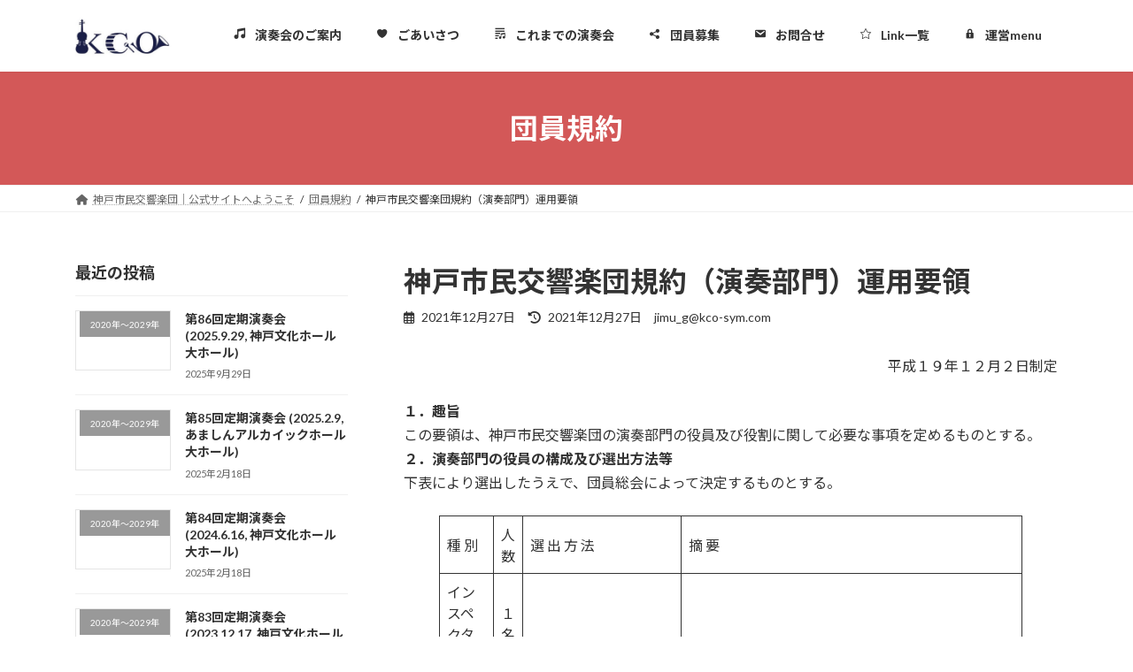

--- FILE ---
content_type: text/html; charset=UTF-8
request_url: https://kco-sym.com/2021/12/27/%E7%A5%9E%E6%88%B8%E5%B8%82%E6%B0%91%E4%BA%A4%E9%9F%BF%E6%A5%BD%E5%9B%A3%E8%A6%8F%E7%B4%84%EF%BC%88%E6%BC%94%E5%A5%8F%E9%83%A8%E9%96%80%EF%BC%89%E9%81%8B%E7%94%A8%E8%A6%81%E9%A0%98/
body_size: 22563
content:
<!DOCTYPE html>
<html lang="ja">
<head>
<meta charset="utf-8">
<meta http-equiv="X-UA-Compatible" content="IE=edge">
<meta name="viewport" content="width=device-width, initial-scale=1">
<meta name='robots' content='index, follow, max-image-preview:large, max-snippet:-1, max-video-preview:-1' />

	<!-- This site is optimized with the Yoast SEO plugin v26.7 - https://yoast.com/wordpress/plugins/seo/ -->
	<title>神戸市民交響楽団規約（演奏部門）運用要領 - 神戸市民交響楽団</title>
	<link rel="canonical" href="https://kco-sym.com/2021/12/27/神戸市民交響楽団規約（演奏部門）運用要領/" />
	<meta property="og:locale" content="ja_JP" />
	<meta property="og:type" content="article" />
	<meta property="og:title" content="神戸市民交響楽団規約（演奏部門）運用要領 - 神戸市民交響楽団" />
	<meta property="og:description" content="平成１９年１２月２日制定 １．趣旨この要領は、神戸市民交響楽団の演奏部門の役員及び役割に関して必要な事項を定めるものとする。２．演奏部門の役員の構成及び選出方法等下表により選出したうえで、団員総会によって決定するものとす [&hellip;]" />
	<meta property="og:url" content="https://kco-sym.com/2021/12/27/神戸市民交響楽団規約（演奏部門）運用要領/" />
	<meta property="og:site_name" content="神戸市民交響楽団" />
	<meta property="article:publisher" content="https://www.facebook.com/profile.php?id=100057584074166&amp;sk=about&amp;locale=ja_JP" />
	<meta property="article:published_time" content="2021-12-27T01:55:14+00:00" />
	<meta property="og:image" content="https://kco-sym.com/wp-content/uploads/2021/12/kiyaku.png" />
	<meta property="og:image:width" content="348" />
	<meta property="og:image:height" content="192" />
	<meta property="og:image:type" content="image/png" />
	<meta name="author" content="jimu_g@kco-sym.com" />
	<meta name="twitter:card" content="summary_large_image" />
	<meta name="twitter:label1" content="執筆者" />
	<meta name="twitter:data1" content="jimu_g@kco-sym.com" />
	<script type="application/ld+json" class="yoast-schema-graph">{"@context":"https://schema.org","@graph":[{"@type":"Article","@id":"https://kco-sym.com/2021/12/27/%e7%a5%9e%e6%88%b8%e5%b8%82%e6%b0%91%e4%ba%a4%e9%9f%bf%e6%a5%bd%e5%9b%a3%e8%a6%8f%e7%b4%84%ef%bc%88%e6%bc%94%e5%a5%8f%e9%83%a8%e9%96%80%ef%bc%89%e9%81%8b%e7%94%a8%e8%a6%81%e9%a0%98/#article","isPartOf":{"@id":"https://kco-sym.com/2021/12/27/%e7%a5%9e%e6%88%b8%e5%b8%82%e6%b0%91%e4%ba%a4%e9%9f%bf%e6%a5%bd%e5%9b%a3%e8%a6%8f%e7%b4%84%ef%bc%88%e6%bc%94%e5%a5%8f%e9%83%a8%e9%96%80%ef%bc%89%e9%81%8b%e7%94%a8%e8%a6%81%e9%a0%98/"},"author":{"name":"jimu_g@kco-sym.com","@id":"https://kco-sym.com/#/schema/person/660e6e62157bf6d959d2f3baa50739d4"},"headline":"神戸市民交響楽団規約（演奏部門）運用要領","datePublished":"2021-12-27T01:55:14+00:00","mainEntityOfPage":{"@id":"https://kco-sym.com/2021/12/27/%e7%a5%9e%e6%88%b8%e5%b8%82%e6%b0%91%e4%ba%a4%e9%9f%bf%e6%a5%bd%e5%9b%a3%e8%a6%8f%e7%b4%84%ef%bc%88%e6%bc%94%e5%a5%8f%e9%83%a8%e9%96%80%ef%bc%89%e9%81%8b%e7%94%a8%e8%a6%81%e9%a0%98/"},"wordCount":11,"publisher":{"@id":"https://kco-sym.com/#organization"},"image":{"@id":"https://kco-sym.com/2021/12/27/%e7%a5%9e%e6%88%b8%e5%b8%82%e6%b0%91%e4%ba%a4%e9%9f%bf%e6%a5%bd%e5%9b%a3%e8%a6%8f%e7%b4%84%ef%bc%88%e6%bc%94%e5%a5%8f%e9%83%a8%e9%96%80%ef%bc%89%e9%81%8b%e7%94%a8%e8%a6%81%e9%a0%98/#primaryimage"},"thumbnailUrl":"https://kco-sym.com/wp-content/uploads/2021/12/kiyaku.png","articleSection":["団員規約"],"inLanguage":"ja"},{"@type":"WebPage","@id":"https://kco-sym.com/2021/12/27/%e7%a5%9e%e6%88%b8%e5%b8%82%e6%b0%91%e4%ba%a4%e9%9f%bf%e6%a5%bd%e5%9b%a3%e8%a6%8f%e7%b4%84%ef%bc%88%e6%bc%94%e5%a5%8f%e9%83%a8%e9%96%80%ef%bc%89%e9%81%8b%e7%94%a8%e8%a6%81%e9%a0%98/","url":"https://kco-sym.com/2021/12/27/%e7%a5%9e%e6%88%b8%e5%b8%82%e6%b0%91%e4%ba%a4%e9%9f%bf%e6%a5%bd%e5%9b%a3%e8%a6%8f%e7%b4%84%ef%bc%88%e6%bc%94%e5%a5%8f%e9%83%a8%e9%96%80%ef%bc%89%e9%81%8b%e7%94%a8%e8%a6%81%e9%a0%98/","name":"神戸市民交響楽団規約（演奏部門）運用要領 - 神戸市民交響楽団","isPartOf":{"@id":"https://kco-sym.com/#website"},"primaryImageOfPage":{"@id":"https://kco-sym.com/2021/12/27/%e7%a5%9e%e6%88%b8%e5%b8%82%e6%b0%91%e4%ba%a4%e9%9f%bf%e6%a5%bd%e5%9b%a3%e8%a6%8f%e7%b4%84%ef%bc%88%e6%bc%94%e5%a5%8f%e9%83%a8%e9%96%80%ef%bc%89%e9%81%8b%e7%94%a8%e8%a6%81%e9%a0%98/#primaryimage"},"image":{"@id":"https://kco-sym.com/2021/12/27/%e7%a5%9e%e6%88%b8%e5%b8%82%e6%b0%91%e4%ba%a4%e9%9f%bf%e6%a5%bd%e5%9b%a3%e8%a6%8f%e7%b4%84%ef%bc%88%e6%bc%94%e5%a5%8f%e9%83%a8%e9%96%80%ef%bc%89%e9%81%8b%e7%94%a8%e8%a6%81%e9%a0%98/#primaryimage"},"thumbnailUrl":"https://kco-sym.com/wp-content/uploads/2021/12/kiyaku.png","datePublished":"2021-12-27T01:55:14+00:00","breadcrumb":{"@id":"https://kco-sym.com/2021/12/27/%e7%a5%9e%e6%88%b8%e5%b8%82%e6%b0%91%e4%ba%a4%e9%9f%bf%e6%a5%bd%e5%9b%a3%e8%a6%8f%e7%b4%84%ef%bc%88%e6%bc%94%e5%a5%8f%e9%83%a8%e9%96%80%ef%bc%89%e9%81%8b%e7%94%a8%e8%a6%81%e9%a0%98/#breadcrumb"},"inLanguage":"ja","potentialAction":[{"@type":"ReadAction","target":["https://kco-sym.com/2021/12/27/%e7%a5%9e%e6%88%b8%e5%b8%82%e6%b0%91%e4%ba%a4%e9%9f%bf%e6%a5%bd%e5%9b%a3%e8%a6%8f%e7%b4%84%ef%bc%88%e6%bc%94%e5%a5%8f%e9%83%a8%e9%96%80%ef%bc%89%e9%81%8b%e7%94%a8%e8%a6%81%e9%a0%98/"]}]},{"@type":"ImageObject","inLanguage":"ja","@id":"https://kco-sym.com/2021/12/27/%e7%a5%9e%e6%88%b8%e5%b8%82%e6%b0%91%e4%ba%a4%e9%9f%bf%e6%a5%bd%e5%9b%a3%e8%a6%8f%e7%b4%84%ef%bc%88%e6%bc%94%e5%a5%8f%e9%83%a8%e9%96%80%ef%bc%89%e9%81%8b%e7%94%a8%e8%a6%81%e9%a0%98/#primaryimage","url":"https://kco-sym.com/wp-content/uploads/2021/12/kiyaku.png","contentUrl":"https://kco-sym.com/wp-content/uploads/2021/12/kiyaku.png","width":348,"height":192},{"@type":"BreadcrumbList","@id":"https://kco-sym.com/2021/12/27/%e7%a5%9e%e6%88%b8%e5%b8%82%e6%b0%91%e4%ba%a4%e9%9f%bf%e6%a5%bd%e5%9b%a3%e8%a6%8f%e7%b4%84%ef%bc%88%e6%bc%94%e5%a5%8f%e9%83%a8%e9%96%80%ef%bc%89%e9%81%8b%e7%94%a8%e8%a6%81%e9%a0%98/#breadcrumb","itemListElement":[{"@type":"ListItem","position":1,"name":"ホーム","item":"https://kco-sym.com/"},{"@type":"ListItem","position":2,"name":"神戸市民交響楽団規約（演奏部門）運用要領"}]},{"@type":"WebSite","@id":"https://kco-sym.com/#website","url":"https://kco-sym.com/","name":"神戸市民交響楽団 公式ページ","description":"関西でも歴史の古いアマチュアオーケストラ。積極的に団員募集を行い、若い方も大活躍中！年に2回の定期演奏会に向け皆で音楽をつくる楽しみを共有しています。","publisher":{"@id":"https://kco-sym.com/#organization"},"alternateName":"KCO公式サイト","potentialAction":[{"@type":"SearchAction","target":{"@type":"EntryPoint","urlTemplate":"https://kco-sym.com/?s={search_term_string}"},"query-input":{"@type":"PropertyValueSpecification","valueRequired":true,"valueName":"search_term_string"}}],"inLanguage":"ja"},{"@type":"Organization","@id":"https://kco-sym.com/#organization","name":"神戸市民交響楽団","alternateName":"KCO","url":"https://kco-sym.com/","logo":{"@type":"ImageObject","inLanguage":"ja","@id":"https://kco-sym.com/#/schema/logo/image/","url":"https://kco-sym.com/wp-content/uploads/2022/05/kcologo.jpg","contentUrl":"https://kco-sym.com/wp-content/uploads/2022/05/kcologo.jpg","width":499,"height":216,"caption":"神戸市民交響楽団"},"image":{"@id":"https://kco-sym.com/#/schema/logo/image/"},"sameAs":["https://www.facebook.com/profile.php?id=100057584074166&sk=about&locale=ja_JP"]},{"@type":"Person","@id":"https://kco-sym.com/#/schema/person/660e6e62157bf6d959d2f3baa50739d4","name":"jimu_g@kco-sym.com","url":"https://kco-sym.com/author/jimu_gkco-sym-com/"}]}</script>
	<!-- / Yoast SEO plugin. -->


<link rel='dns-prefetch' href='//challenges.cloudflare.com' />
<link rel='dns-prefetch' href='//www.googletagmanager.com' />
<link rel="alternate" type="application/rss+xml" title="神戸市民交響楽団  &raquo; フィード" href="https://kco-sym.com/feed/" />
<link rel="alternate" type="application/rss+xml" title="神戸市民交響楽団  &raquo; コメントフィード" href="https://kco-sym.com/comments/feed/" />
<link rel="alternate" title="oEmbed (JSON)" type="application/json+oembed" href="https://kco-sym.com/wp-json/oembed/1.0/embed?url=https%3A%2F%2Fkco-sym.com%2F2021%2F12%2F27%2F%25e7%25a5%259e%25e6%2588%25b8%25e5%25b8%2582%25e6%25b0%2591%25e4%25ba%25a4%25e9%259f%25bf%25e6%25a5%25bd%25e5%259b%25a3%25e8%25a6%258f%25e7%25b4%2584%25ef%25bc%2588%25e6%25bc%2594%25e5%25a5%258f%25e9%2583%25a8%25e9%2596%2580%25ef%25bc%2589%25e9%2581%258b%25e7%2594%25a8%25e8%25a6%2581%25e9%25a0%2598%2F" />
<link rel="alternate" title="oEmbed (XML)" type="text/xml+oembed" href="https://kco-sym.com/wp-json/oembed/1.0/embed?url=https%3A%2F%2Fkco-sym.com%2F2021%2F12%2F27%2F%25e7%25a5%259e%25e6%2588%25b8%25e5%25b8%2582%25e6%25b0%2591%25e4%25ba%25a4%25e9%259f%25bf%25e6%25a5%25bd%25e5%259b%25a3%25e8%25a6%258f%25e7%25b4%2584%25ef%25bc%2588%25e6%25bc%2594%25e5%25a5%258f%25e9%2583%25a8%25e9%2596%2580%25ef%25bc%2589%25e9%2581%258b%25e7%2594%25a8%25e8%25a6%2581%25e9%25a0%2598%2F&#038;format=xml" />
<style id='wp-img-auto-sizes-contain-inline-css' type='text/css'>
img:is([sizes=auto i],[sizes^="auto," i]){contain-intrinsic-size:3000px 1500px}
/*# sourceURL=wp-img-auto-sizes-contain-inline-css */
</style>
<link rel='stylesheet' id='embed-pdf-viewer-css' href='https://kco-sym.com/wp-content/plugins/embed-pdf-viewer/css/embed-pdf-viewer.css?ver=2.4.6' type='text/css' media='screen' />
<style id='wp-emoji-styles-inline-css' type='text/css'>

	img.wp-smiley, img.emoji {
		display: inline !important;
		border: none !important;
		box-shadow: none !important;
		height: 1em !important;
		width: 1em !important;
		margin: 0 0.07em !important;
		vertical-align: -0.1em !important;
		background: none !important;
		padding: 0 !important;
	}
/*# sourceURL=wp-emoji-styles-inline-css */
</style>
<link rel='stylesheet' id='wp-block-library-css' href='https://kco-sym.com/wp-includes/css/dist/block-library/style.min.css?ver=6.9' type='text/css' media='all' />
<style id='wp-block-library-inline-css' type='text/css'>
/* VK Color Palettes */:root{ --vk-color-primary:#d35858}:root .has-vk-color-primary-color { color:var(--vk-color-primary); }:root .has-vk-color-primary-background-color { background-color:var(--vk-color-primary); }:root{ --vk-color-primary-dark:#a94646}:root .has-vk-color-primary-dark-color { color:var(--vk-color-primary-dark); }:root .has-vk-color-primary-dark-background-color { background-color:var(--vk-color-primary-dark); }:root{ --vk-color-primary-vivid:#e86161}:root .has-vk-color-primary-vivid-color { color:var(--vk-color-primary-vivid); }:root .has-vk-color-primary-vivid-background-color { background-color:var(--vk-color-primary-vivid); }

/*# sourceURL=wp-block-library-inline-css */
</style><style id='global-styles-inline-css' type='text/css'>
:root{--wp--preset--aspect-ratio--square: 1;--wp--preset--aspect-ratio--4-3: 4/3;--wp--preset--aspect-ratio--3-4: 3/4;--wp--preset--aspect-ratio--3-2: 3/2;--wp--preset--aspect-ratio--2-3: 2/3;--wp--preset--aspect-ratio--16-9: 16/9;--wp--preset--aspect-ratio--9-16: 9/16;--wp--preset--color--black: #000000;--wp--preset--color--cyan-bluish-gray: #abb8c3;--wp--preset--color--white: #ffffff;--wp--preset--color--pale-pink: #f78da7;--wp--preset--color--vivid-red: #cf2e2e;--wp--preset--color--luminous-vivid-orange: #ff6900;--wp--preset--color--luminous-vivid-amber: #fcb900;--wp--preset--color--light-green-cyan: #7bdcb5;--wp--preset--color--vivid-green-cyan: #00d084;--wp--preset--color--pale-cyan-blue: #8ed1fc;--wp--preset--color--vivid-cyan-blue: #0693e3;--wp--preset--color--vivid-purple: #9b51e0;--wp--preset--gradient--vivid-cyan-blue-to-vivid-purple: linear-gradient(135deg,rgb(6,147,227) 0%,rgb(155,81,224) 100%);--wp--preset--gradient--light-green-cyan-to-vivid-green-cyan: linear-gradient(135deg,rgb(122,220,180) 0%,rgb(0,208,130) 100%);--wp--preset--gradient--luminous-vivid-amber-to-luminous-vivid-orange: linear-gradient(135deg,rgb(252,185,0) 0%,rgb(255,105,0) 100%);--wp--preset--gradient--luminous-vivid-orange-to-vivid-red: linear-gradient(135deg,rgb(255,105,0) 0%,rgb(207,46,46) 100%);--wp--preset--gradient--very-light-gray-to-cyan-bluish-gray: linear-gradient(135deg,rgb(238,238,238) 0%,rgb(169,184,195) 100%);--wp--preset--gradient--cool-to-warm-spectrum: linear-gradient(135deg,rgb(74,234,220) 0%,rgb(151,120,209) 20%,rgb(207,42,186) 40%,rgb(238,44,130) 60%,rgb(251,105,98) 80%,rgb(254,248,76) 100%);--wp--preset--gradient--blush-light-purple: linear-gradient(135deg,rgb(255,206,236) 0%,rgb(152,150,240) 100%);--wp--preset--gradient--blush-bordeaux: linear-gradient(135deg,rgb(254,205,165) 0%,rgb(254,45,45) 50%,rgb(107,0,62) 100%);--wp--preset--gradient--luminous-dusk: linear-gradient(135deg,rgb(255,203,112) 0%,rgb(199,81,192) 50%,rgb(65,88,208) 100%);--wp--preset--gradient--pale-ocean: linear-gradient(135deg,rgb(255,245,203) 0%,rgb(182,227,212) 50%,rgb(51,167,181) 100%);--wp--preset--gradient--electric-grass: linear-gradient(135deg,rgb(202,248,128) 0%,rgb(113,206,126) 100%);--wp--preset--gradient--midnight: linear-gradient(135deg,rgb(2,3,129) 0%,rgb(40,116,252) 100%);--wp--preset--gradient--vivid-green-cyan-to-vivid-cyan-blue: linear-gradient(135deg,rgba(0,208,132,1) 0%,rgba(6,147,227,1) 100%);--wp--preset--font-size--small: 0.875rem;--wp--preset--font-size--medium: 20px;--wp--preset--font-size--large: 1.5rem;--wp--preset--font-size--x-large: 42px;--wp--preset--font-size--regular: 1rem;--wp--preset--font-size--huge: 2.25rem;--wp--preset--spacing--20: 0.44rem;--wp--preset--spacing--30: var(--vk-margin-xs, 0.75rem);--wp--preset--spacing--40: var(--vk-margin-sm, 1.5rem);--wp--preset--spacing--50: var(--vk-margin-md, 2.4rem);--wp--preset--spacing--60: var(--vk-margin-lg, 4rem);--wp--preset--spacing--70: var(--vk-margin-xl, 6rem);--wp--preset--spacing--80: 5.06rem;--wp--preset--shadow--natural: 6px 6px 9px rgba(0, 0, 0, 0.2);--wp--preset--shadow--deep: 12px 12px 50px rgba(0, 0, 0, 0.4);--wp--preset--shadow--sharp: 6px 6px 0px rgba(0, 0, 0, 0.2);--wp--preset--shadow--outlined: 6px 6px 0px -3px rgb(255, 255, 255), 6px 6px rgb(0, 0, 0);--wp--preset--shadow--crisp: 6px 6px 0px rgb(0, 0, 0);}:root { --wp--style--global--content-size: calc( var(--vk-width-container) - var(--vk-width-container-padding) * 2 );--wp--style--global--wide-size: calc( var(--vk-width-container) - var(--vk-width-container-padding) * 2 + ( 100vw - ( var(--vk-width-container) - var(--vk-width-container-padding) * 2 ) ) / 2 ); }:where(body) { margin: 0; }.wp-site-blocks > .alignleft { float: left; margin-right: 2em; }.wp-site-blocks > .alignright { float: right; margin-left: 2em; }.wp-site-blocks > .aligncenter { justify-content: center; margin-left: auto; margin-right: auto; }:where(.wp-site-blocks) > * { margin-block-start: 24px; margin-block-end: 0; }:where(.wp-site-blocks) > :first-child { margin-block-start: 0; }:where(.wp-site-blocks) > :last-child { margin-block-end: 0; }:root { --wp--style--block-gap: 24px; }:root :where(.is-layout-flow) > :first-child{margin-block-start: 0;}:root :where(.is-layout-flow) > :last-child{margin-block-end: 0;}:root :where(.is-layout-flow) > *{margin-block-start: 24px;margin-block-end: 0;}:root :where(.is-layout-constrained) > :first-child{margin-block-start: 0;}:root :where(.is-layout-constrained) > :last-child{margin-block-end: 0;}:root :where(.is-layout-constrained) > *{margin-block-start: 24px;margin-block-end: 0;}:root :where(.is-layout-flex){gap: 24px;}:root :where(.is-layout-grid){gap: 24px;}.is-layout-flow > .alignleft{float: left;margin-inline-start: 0;margin-inline-end: 2em;}.is-layout-flow > .alignright{float: right;margin-inline-start: 2em;margin-inline-end: 0;}.is-layout-flow > .aligncenter{margin-left: auto !important;margin-right: auto !important;}.is-layout-constrained > .alignleft{float: left;margin-inline-start: 0;margin-inline-end: 2em;}.is-layout-constrained > .alignright{float: right;margin-inline-start: 2em;margin-inline-end: 0;}.is-layout-constrained > .aligncenter{margin-left: auto !important;margin-right: auto !important;}.is-layout-constrained > :where(:not(.alignleft):not(.alignright):not(.alignfull)){max-width: var(--wp--style--global--content-size);margin-left: auto !important;margin-right: auto !important;}.is-layout-constrained > .alignwide{max-width: var(--wp--style--global--wide-size);}body .is-layout-flex{display: flex;}.is-layout-flex{flex-wrap: wrap;align-items: center;}.is-layout-flex > :is(*, div){margin: 0;}body .is-layout-grid{display: grid;}.is-layout-grid > :is(*, div){margin: 0;}body{padding-top: 0px;padding-right: 0px;padding-bottom: 0px;padding-left: 0px;}a:where(:not(.wp-element-button)){text-decoration: underline;}:root :where(.wp-element-button, .wp-block-button__link){background-color: #32373c;border-width: 0;color: #fff;font-family: inherit;font-size: inherit;font-style: inherit;font-weight: inherit;letter-spacing: inherit;line-height: inherit;padding-top: calc(0.667em + 2px);padding-right: calc(1.333em + 2px);padding-bottom: calc(0.667em + 2px);padding-left: calc(1.333em + 2px);text-decoration: none;text-transform: inherit;}.has-black-color{color: var(--wp--preset--color--black) !important;}.has-cyan-bluish-gray-color{color: var(--wp--preset--color--cyan-bluish-gray) !important;}.has-white-color{color: var(--wp--preset--color--white) !important;}.has-pale-pink-color{color: var(--wp--preset--color--pale-pink) !important;}.has-vivid-red-color{color: var(--wp--preset--color--vivid-red) !important;}.has-luminous-vivid-orange-color{color: var(--wp--preset--color--luminous-vivid-orange) !important;}.has-luminous-vivid-amber-color{color: var(--wp--preset--color--luminous-vivid-amber) !important;}.has-light-green-cyan-color{color: var(--wp--preset--color--light-green-cyan) !important;}.has-vivid-green-cyan-color{color: var(--wp--preset--color--vivid-green-cyan) !important;}.has-pale-cyan-blue-color{color: var(--wp--preset--color--pale-cyan-blue) !important;}.has-vivid-cyan-blue-color{color: var(--wp--preset--color--vivid-cyan-blue) !important;}.has-vivid-purple-color{color: var(--wp--preset--color--vivid-purple) !important;}.has-black-background-color{background-color: var(--wp--preset--color--black) !important;}.has-cyan-bluish-gray-background-color{background-color: var(--wp--preset--color--cyan-bluish-gray) !important;}.has-white-background-color{background-color: var(--wp--preset--color--white) !important;}.has-pale-pink-background-color{background-color: var(--wp--preset--color--pale-pink) !important;}.has-vivid-red-background-color{background-color: var(--wp--preset--color--vivid-red) !important;}.has-luminous-vivid-orange-background-color{background-color: var(--wp--preset--color--luminous-vivid-orange) !important;}.has-luminous-vivid-amber-background-color{background-color: var(--wp--preset--color--luminous-vivid-amber) !important;}.has-light-green-cyan-background-color{background-color: var(--wp--preset--color--light-green-cyan) !important;}.has-vivid-green-cyan-background-color{background-color: var(--wp--preset--color--vivid-green-cyan) !important;}.has-pale-cyan-blue-background-color{background-color: var(--wp--preset--color--pale-cyan-blue) !important;}.has-vivid-cyan-blue-background-color{background-color: var(--wp--preset--color--vivid-cyan-blue) !important;}.has-vivid-purple-background-color{background-color: var(--wp--preset--color--vivid-purple) !important;}.has-black-border-color{border-color: var(--wp--preset--color--black) !important;}.has-cyan-bluish-gray-border-color{border-color: var(--wp--preset--color--cyan-bluish-gray) !important;}.has-white-border-color{border-color: var(--wp--preset--color--white) !important;}.has-pale-pink-border-color{border-color: var(--wp--preset--color--pale-pink) !important;}.has-vivid-red-border-color{border-color: var(--wp--preset--color--vivid-red) !important;}.has-luminous-vivid-orange-border-color{border-color: var(--wp--preset--color--luminous-vivid-orange) !important;}.has-luminous-vivid-amber-border-color{border-color: var(--wp--preset--color--luminous-vivid-amber) !important;}.has-light-green-cyan-border-color{border-color: var(--wp--preset--color--light-green-cyan) !important;}.has-vivid-green-cyan-border-color{border-color: var(--wp--preset--color--vivid-green-cyan) !important;}.has-pale-cyan-blue-border-color{border-color: var(--wp--preset--color--pale-cyan-blue) !important;}.has-vivid-cyan-blue-border-color{border-color: var(--wp--preset--color--vivid-cyan-blue) !important;}.has-vivid-purple-border-color{border-color: var(--wp--preset--color--vivid-purple) !important;}.has-vivid-cyan-blue-to-vivid-purple-gradient-background{background: var(--wp--preset--gradient--vivid-cyan-blue-to-vivid-purple) !important;}.has-light-green-cyan-to-vivid-green-cyan-gradient-background{background: var(--wp--preset--gradient--light-green-cyan-to-vivid-green-cyan) !important;}.has-luminous-vivid-amber-to-luminous-vivid-orange-gradient-background{background: var(--wp--preset--gradient--luminous-vivid-amber-to-luminous-vivid-orange) !important;}.has-luminous-vivid-orange-to-vivid-red-gradient-background{background: var(--wp--preset--gradient--luminous-vivid-orange-to-vivid-red) !important;}.has-very-light-gray-to-cyan-bluish-gray-gradient-background{background: var(--wp--preset--gradient--very-light-gray-to-cyan-bluish-gray) !important;}.has-cool-to-warm-spectrum-gradient-background{background: var(--wp--preset--gradient--cool-to-warm-spectrum) !important;}.has-blush-light-purple-gradient-background{background: var(--wp--preset--gradient--blush-light-purple) !important;}.has-blush-bordeaux-gradient-background{background: var(--wp--preset--gradient--blush-bordeaux) !important;}.has-luminous-dusk-gradient-background{background: var(--wp--preset--gradient--luminous-dusk) !important;}.has-pale-ocean-gradient-background{background: var(--wp--preset--gradient--pale-ocean) !important;}.has-electric-grass-gradient-background{background: var(--wp--preset--gradient--electric-grass) !important;}.has-midnight-gradient-background{background: var(--wp--preset--gradient--midnight) !important;}.has-vivid-green-cyan-to-vivid-cyan-blue-gradient-background{background: var(--wp--preset--gradient--vivid-green-cyan-to-vivid-cyan-blue) !important;}.has-small-font-size{font-size: var(--wp--preset--font-size--small) !important;}.has-medium-font-size{font-size: var(--wp--preset--font-size--medium) !important;}.has-large-font-size{font-size: var(--wp--preset--font-size--large) !important;}.has-x-large-font-size{font-size: var(--wp--preset--font-size--x-large) !important;}.has-regular-font-size{font-size: var(--wp--preset--font-size--regular) !important;}.has-huge-font-size{font-size: var(--wp--preset--font-size--huge) !important;}
/*# sourceURL=global-styles-inline-css */
</style>

<link rel='stylesheet' id='contact-form-7-css' href='https://kco-sym.com/wp-content/plugins/contact-form-7/includes/css/styles.css?ver=6.1.4' type='text/css' media='all' />
<link rel='stylesheet' id='wpdm-fonticon-css' href='https://kco-sym.com/wp-content/plugins/download-manager/assets/wpdm-iconfont/css/wpdm-icons.css?ver=6.9' type='text/css' media='all' />
<link rel='stylesheet' id='wpdm-front-css' href='https://kco-sym.com/wp-content/plugins/download-manager/assets/css/front.min.css?ver=3.3.46' type='text/css' media='all' />
<link rel='stylesheet' id='wpdm-front-dark-css' href='https://kco-sym.com/wp-content/plugins/download-manager/assets/css/front-dark.min.css?ver=3.3.46' type='text/css' media='all' />
<link rel='stylesheet' id='lightning-common-style-css' href='https://kco-sym.com/wp-content/themes/lightning/_g3/assets/css/style-theme-json.css?ver=15.32.4' type='text/css' media='all' />
<style id='lightning-common-style-inline-css' type='text/css'>
/* Lightning */:root {--vk-color-primary:#d35858;--vk-color-primary-dark:#a94646;--vk-color-primary-vivid:#e86161;--g_nav_main_acc_icon_open_url:url(https://kco-sym.com/wp-content/themes/lightning/_g3/inc/vk-mobile-nav/package/images/vk-menu-acc-icon-open-black.svg);--g_nav_main_acc_icon_close_url: url(https://kco-sym.com/wp-content/themes/lightning/_g3/inc/vk-mobile-nav/package/images/vk-menu-close-black.svg);--g_nav_sub_acc_icon_open_url: url(https://kco-sym.com/wp-content/themes/lightning/_g3/inc/vk-mobile-nav/package/images/vk-menu-acc-icon-open-white.svg);--g_nav_sub_acc_icon_close_url: url(https://kco-sym.com/wp-content/themes/lightning/_g3/inc/vk-mobile-nav/package/images/vk-menu-close-white.svg);}
:root{--swiper-navigation-color: #fff;}
/* vk-mobile-nav */:root {--vk-mobile-nav-menu-btn-bg-src: url("https://kco-sym.com/wp-content/themes/lightning/_g3/inc/vk-mobile-nav/package/images/vk-menu-btn-black.svg");--vk-mobile-nav-menu-btn-close-bg-src: url("https://kco-sym.com/wp-content/themes/lightning/_g3/inc/vk-mobile-nav/package/images/vk-menu-close-black.svg");--vk-menu-acc-icon-open-black-bg-src: url("https://kco-sym.com/wp-content/themes/lightning/_g3/inc/vk-mobile-nav/package/images/vk-menu-acc-icon-open-black.svg");--vk-menu-acc-icon-open-white-bg-src: url("https://kco-sym.com/wp-content/themes/lightning/_g3/inc/vk-mobile-nav/package/images/vk-menu-acc-icon-open-white.svg");--vk-menu-acc-icon-close-black-bg-src: url("https://kco-sym.com/wp-content/themes/lightning/_g3/inc/vk-mobile-nav/package/images/vk-menu-close-black.svg");--vk-menu-acc-icon-close-white-bg-src: url("https://kco-sym.com/wp-content/themes/lightning/_g3/inc/vk-mobile-nav/package/images/vk-menu-close-white.svg");}
/*# sourceURL=lightning-common-style-inline-css */
</style>
<link rel='stylesheet' id='lightning-design-style-css' href='https://kco-sym.com/wp-content/themes/lightning/_g3/design-skin/origin3/css/style.css?ver=15.32.4' type='text/css' media='all' />
<style id='lightning-design-style-inline-css' type='text/css'>
.tagcloud a:before { font-family: "Font Awesome 5 Free";content: "\f02b";font-weight: bold; }
/*# sourceURL=lightning-design-style-inline-css */
</style>
<link rel='stylesheet' id='vk-swiper-style-css' href='https://kco-sym.com/wp-content/themes/lightning/vendor/vektor-inc/vk-swiper/src/assets/css/swiper-bundle.min.css?ver=11.0.2' type='text/css' media='all' />
<link rel='stylesheet' id='vk-blog-card-css' href='https://kco-sym.com/wp-content/themes/lightning/_g3/inc/vk-wp-oembed-blog-card/package/css/blog-card.css?ver=6.9' type='text/css' media='all' />
<link rel='stylesheet' id='lightning-theme-style-css' href='https://kco-sym.com/wp-content/themes/lightning/style.css?ver=15.32.4' type='text/css' media='all' />
<link rel='stylesheet' id='vk-font-awesome-css' href='https://kco-sym.com/wp-content/themes/lightning/vendor/vektor-inc/font-awesome-versions/src/versions/6/css/all.min.css?ver=6.6.0' type='text/css' media='all' />
<link rel='stylesheet' id='wp-block-paragraph-css' href='https://kco-sym.com/wp-includes/blocks/paragraph/style.min.css?ver=6.9' type='text/css' media='all' />
<script type="text/javascript" src="https://kco-sym.com/wp-includes/js/jquery/jquery.min.js?ver=3.7.1" id="jquery-core-js"></script>
<script type="text/javascript" src="https://kco-sym.com/wp-includes/js/jquery/jquery-migrate.min.js?ver=3.4.1" id="jquery-migrate-js"></script>
<script type="text/javascript" src="https://kco-sym.com/wp-content/plugins/download-manager/assets/js/wpdm.min.js?ver=6.9" id="wpdm-frontend-js-js"></script>
<script type="text/javascript" id="wpdm-frontjs-js-extra">
/* <![CDATA[ */
var wpdm_url = {"home":"https://kco-sym.com/","site":"https://kco-sym.com/","ajax":"https://kco-sym.com/wp-admin/admin-ajax.php"};
var wpdm_js = {"spinner":"\u003Ci class=\"wpdm-icon wpdm-sun wpdm-spin\"\u003E\u003C/i\u003E","client_id":"2f861f52b45ec95a9635e2a243657e4f"};
var wpdm_strings = {"pass_var":"\u30d1\u30b9\u30ef\u30fc\u30c9\u78ba\u8a8d\u5b8c\u4e86 !","pass_var_q":"\u30c0\u30a6\u30f3\u30ed\u30fc\u30c9\u3092\u958b\u59cb\u3059\u308b\u306b\u306f\u3001\u6b21\u306e\u30dc\u30bf\u30f3\u3092\u30af\u30ea\u30c3\u30af\u3057\u3066\u304f\u3060\u3055\u3044\u3002","start_dl":"\u30c0\u30a6\u30f3\u30ed\u30fc\u30c9\u958b\u59cb"};
//# sourceURL=wpdm-frontjs-js-extra
/* ]]> */
</script>
<script type="text/javascript" src="https://kco-sym.com/wp-content/plugins/download-manager/assets/js/front.min.js?ver=3.3.46" id="wpdm-frontjs-js"></script>

<!-- Site Kit によって追加された Google タグ（gtag.js）スニペット -->
<!-- Google アナリティクス スニペット (Site Kit が追加) -->
<script type="text/javascript" src="https://www.googletagmanager.com/gtag/js?id=GT-5R4W6K8J" id="google_gtagjs-js" async></script>
<script type="text/javascript" id="google_gtagjs-js-after">
/* <![CDATA[ */
window.dataLayer = window.dataLayer || [];function gtag(){dataLayer.push(arguments);}
gtag("set","linker",{"domains":["kco-sym.com"]});
gtag("js", new Date());
gtag("set", "developer_id.dZTNiMT", true);
gtag("config", "GT-5R4W6K8J");
 window._googlesitekit = window._googlesitekit || {}; window._googlesitekit.throttledEvents = []; window._googlesitekit.gtagEvent = (name, data) => { var key = JSON.stringify( { name, data } ); if ( !! window._googlesitekit.throttledEvents[ key ] ) { return; } window._googlesitekit.throttledEvents[ key ] = true; setTimeout( () => { delete window._googlesitekit.throttledEvents[ key ]; }, 5 ); gtag( "event", name, { ...data, event_source: "site-kit" } ); }; 
//# sourceURL=google_gtagjs-js-after
/* ]]> */
</script>
<link rel="https://api.w.org/" href="https://kco-sym.com/wp-json/" /><link rel="alternate" title="JSON" type="application/json" href="https://kco-sym.com/wp-json/wp/v2/posts/104" /><link rel="EditURI" type="application/rsd+xml" title="RSD" href="https://kco-sym.com/xmlrpc.php?rsd" />
<meta name="generator" content="WordPress 6.9" />
<link rel='shortlink' href='https://kco-sym.com/?p=104' />
<meta name="generator" content="Site Kit by Google 1.170.0" /><style type="text/css" id="custom-background-css">
body.custom-background { background-color: #ffffff; }
</style>
	<link rel="icon" href="https://kco-sym.com/wp-content/uploads/2025/05/cropped-KCOfavicon-32x32.png" sizes="32x32" />
<link rel="icon" href="https://kco-sym.com/wp-content/uploads/2025/05/cropped-KCOfavicon-192x192.png" sizes="192x192" />
<link rel="apple-touch-icon" href="https://kco-sym.com/wp-content/uploads/2025/05/cropped-KCOfavicon-180x180.png" />
<meta name="msapplication-TileImage" content="https://kco-sym.com/wp-content/uploads/2025/05/cropped-KCOfavicon-270x270.png" />
		<style type="text/css" id="wp-custom-css">
			/* ------------------------------------
// アコーディオン
------------------------------------ */
.acd-check{
    display: none;
}
.acd-label{
    background: #d35858;
    color: #fff;
    display: block;
    margin-bottom: 1px;
    padding: 10px;
}
.acd-content {
    border: solid #555555;
    border-width: 0 1px 1px 1px;
    color: #555555;
    height: 0;
    opacity: 0;
    padding: 0 10px;
    overflow: hidden;
    margin-bottom: 15px;    
    /* transition: all.3s;
    -webkit-transition: all.3s;
    -moz-transition: all.3s;
    -ms-transition: all.3s;
    -o-transition: all.3s; */ 
}
.acd-check:checked + .acd-label + .acd-content{
    height: auto;
    opacity: 1;
    padding: 10px;
    visibility: visible;
}

.PDF_UP{
position:absolute;
width:100%;
height:100%;
padding: calc(315 / 560 * 100%) 0 0;
}
.PDF_UP iframe{
position:absolute;
top:0;
left:0;
width:100%;
height:100%;
}

.cta-button {
  display: inline-block;
  padding: 14px 28px;
  background: #1f3a8a;          /* 落ち着いた濃紺 */
  color: #fff;
  font-size: 16px;
  font-weight: 600;
  text-decoration: none;
  border-radius: 999px;         /* 丸ボタン */
  transition: all 0.2s ease;
}

.cta-button:hover {
  background: #162e6f;
  transform: translateY(-1px);
}
		</style>
		<meta name="generator" content="WordPress Download Manager 3.3.46" />
                <style>
        /* WPDM Link Template Styles */        </style>
                <style>

            :root {
                --color-primary: #4a8eff;
                --color-primary-rgb: 74, 142, 255;
                --color-primary-hover: #5998ff;
                --color-primary-active: #3281ff;
                --clr-sec: #6c757d;
                --clr-sec-rgb: 108, 117, 125;
                --clr-sec-hover: #6c757d;
                --clr-sec-active: #6c757d;
                --color-secondary: #6c757d;
                --color-secondary-rgb: 108, 117, 125;
                --color-secondary-hover: #6c757d;
                --color-secondary-active: #6c757d;
                --color-success: #018e11;
                --color-success-rgb: 1, 142, 17;
                --color-success-hover: #0aad01;
                --color-success-active: #0c8c01;
                --color-info: #2CA8FF;
                --color-info-rgb: 44, 168, 255;
                --color-info-hover: #2CA8FF;
                --color-info-active: #2CA8FF;
                --color-warning: #FFB236;
                --color-warning-rgb: 255, 178, 54;
                --color-warning-hover: #FFB236;
                --color-warning-active: #FFB236;
                --color-danger: #ff5062;
                --color-danger-rgb: 255, 80, 98;
                --color-danger-hover: #ff5062;
                --color-danger-active: #ff5062;
                --color-green: #30b570;
                --color-blue: #0073ff;
                --color-purple: #8557D3;
                --color-red: #ff5062;
                --color-muted: rgba(69, 89, 122, 0.6);
                --wpdm-font: "Sen", -apple-system, BlinkMacSystemFont, "Segoe UI", Roboto, Helvetica, Arial, sans-serif, "Apple Color Emoji", "Segoe UI Emoji", "Segoe UI Symbol";
            }

            .wpdm-download-link.btn.btn-primary {
                border-radius: 4px;
            }


        </style>
        <link rel='stylesheet' id='wpmi-frontend-css' href='https://kco-sym.com/wp-content/plugins/wp-menu-icons/build/frontend/css/style.css?ver=3.4.1' type='text/css' media='all' />
<link rel='stylesheet' id='dashicons-css' href='https://kco-sym.com/wp-includes/css/dashicons.min.css?ver=6.9' type='text/css' media='all' />
<link rel='stylesheet' id='add_google_fonts_Lato-css' href='//fonts.googleapis.com/css2?family=Lato%3Awght%40400%3B700&#038;display=swap&#038;subset=japanese&#038;ver=15.32.4' type='text/css' media='all' />
<link rel='stylesheet' id='add_google_fonts_noto_sans-css' href='//fonts.googleapis.com/css2?family=Noto+Sans+JP%3Awght%40400%3B700&#038;display=swap&#038;subset=japanese&#038;ver=15.32.4' type='text/css' media='all' />
</head>
<body class="wp-singular post-template-default single single-post postid-104 single-format-standard custom-background wp-embed-responsive wp-theme-lightning device-pc fa_v6_css">
<a class="skip-link screen-reader-text" href="#main">コンテンツへスキップ</a>
<a class="skip-link screen-reader-text" href="#vk-mobile-nav">ナビゲーションに移動</a>

<header id="site-header" class="site-header site-header--layout--nav-float">
		<div id="site-header-container" class="site-header-container container">

				<div class="site-header-logo">
		<a href="https://kco-sym.com/">
			<span><img src="https://kco-sym.com/wp-content/uploads/2022/05/kcologo.jpg" alt="神戸市民交響楽団 " /></span>
		</a>
		</div>

		
		<nav id="global-nav" class="global-nav global-nav--layout--float-right"><ul id="menu-main" class="menu vk-menu-acc global-nav-list nav"><li id="menu-item-1162" class="menu-item menu-item-type-post_type menu-item-object-page"><a href="https://kco-sym.com/next/"><strong class="global-nav-name"><i style="font-size:1em;" class="wpmi__icon wpmi__label-0 wpmi__position-before wpmi__align-middle wpmi__size-1 dashicons dashicons-format-audio"></i>演奏会のご案内</strong></a></li>
<li id="menu-item-1118" class="menu-item menu-item-type-post_type menu-item-object-page"><a href="https://kco-sym.com/%e3%81%94%e3%81%82%e3%81%84%e3%81%95%e3%81%a4/"><strong class="global-nav-name"><i style="font-size:1em;" class="wpmi__icon wpmi__label-0 wpmi__position-before wpmi__align-middle wpmi__size-1 dashicons dashicons-heart"></i>ごあいさつ</strong></a></li>
<li id="menu-item-884" class="menu-item menu-item-type-post_type menu-item-object-page"><a href="https://kco-sym.com/histry/"><strong class="global-nav-name"><i style="font-size:1em;" class="wpmi__icon wpmi__label-0 wpmi__position-before wpmi__align-middle wpmi__size-1 dashicons dashicons-playlist-audio"></i>これまでの演奏会</strong></a></li>
<li id="menu-item-1149" class="menu-item menu-item-type-post_type menu-item-object-page"><a href="https://kco-sym.com/join/"><strong class="global-nav-name"><i style="font-size:1em;" class="wpmi__icon wpmi__label-0 wpmi__position-before wpmi__align-middle wpmi__size-1 dashicons dashicons-share"></i>団員募集</strong></a></li>
<li id="menu-item-1172" class="menu-item menu-item-type-post_type menu-item-object-page menu-item-has-children"><a href="https://kco-sym.com/contact/"><strong class="global-nav-name"><i style="font-size:1em;" class="wpmi__icon wpmi__label-0 wpmi__position-before wpmi__align-middle wpmi__size-1 dashicons dashicons-email"></i>お問合せ</strong></a>
<ul class="sub-menu">
	<li id="menu-item-1622" class="menu-item menu-item-type-post_type menu-item-object-page"><a href="https://kco-sym.com/privacy-policy/"><i style="font-size:1em;" class="wpmi__icon wpmi__label-0 wpmi__position-before wpmi__align-middle wpmi__size-1 dashicons dashicons-lock"></i>神戸市民交響楽団プライバシーポリシー（個人情報保護方針を含む）</a></li>
</ul>
</li>
<li id="menu-item-1216" class="menu-item menu-item-type-post_type menu-item-object-page"><a href="https://kco-sym.com/link/"><strong class="global-nav-name"><i style="font-size:1em;" class="wpmi__icon wpmi__label-0 wpmi__position-before wpmi__align-middle wpmi__size-1 dashicons dashicons-star-empty"></i>Link一覧</strong></a></li>
<li id="menu-item-246" class="menu-item menu-item-type-custom menu-item-object-custom menu-item-has-children"><a href="https://kco-sym.com/wp-admin/index.php"><strong class="global-nav-name"><i style="font-size:1em;" class="wpmi__icon wpmi__label-0 wpmi__position-before wpmi__align-middle wpmi__size-1 dashicons dashicons-lock"></i>運営menu</strong></a>
<ul class="sub-menu">
	<li id="menu-item-1489" class="menu-item menu-item-type-post_type menu-item-object-page"><a href="https://kco-sym.com/%e3%82%b5%e3%82%a4%e3%83%88%e3%83%9e%e3%83%83%e3%83%97/"><i style="font-size:1em;" class="wpmi__icon wpmi__label-0 wpmi__position-before wpmi__align-middle wpmi__size-1 dashicons dashicons-index-card"></i>サイトマップ</a></li>
</ul>
</li>
</ul></nav>	</div>
	</header>



	<div class="page-header"><div class="page-header-inner container">
<div class="page-header-title">団員規約</div></div></div><!-- [ /.page-header ] -->

	<!-- [ #breadcrumb ] --><div id="breadcrumb" class="breadcrumb"><div class="container"><ol class="breadcrumb-list" itemscope itemtype="https://schema.org/BreadcrumbList"><li class="breadcrumb-list__item breadcrumb-list__item--home" itemprop="itemListElement" itemscope itemtype="http://schema.org/ListItem"><a href="https://kco-sym.com" itemprop="item"><i class="fas fa-fw fa-home"></i><span itemprop="name">神戸市民交響楽団｜公式サイトへようこそ</span></a><meta itemprop="position" content="1" /></li><li class="breadcrumb-list__item" itemprop="itemListElement" itemscope itemtype="http://schema.org/ListItem"><a href="https://kco-sym.com/category/%e5%9b%a3%e5%93%a1%e8%a6%8f%e7%b4%84/" itemprop="item"><span itemprop="name">団員規約</span></a><meta itemprop="position" content="2" /></li><li class="breadcrumb-list__item" itemprop="itemListElement" itemscope itemtype="http://schema.org/ListItem"><span itemprop="name">神戸市民交響楽団規約（演奏部門）運用要領</span><meta itemprop="position" content="3" /></li></ol></div></div><!-- [ /#breadcrumb ] -->


<div class="site-body">
		<div class="site-body-container container">

		<div class="main-section main-section--col--two main-section--pos--right" id="main" role="main">
			
			<article id="post-104" class="entry entry-full post-104 post type-post status-publish format-standard has-post-thumbnail hentry category-6">

	
	
		<header class="entry-header">
			<h1 class="entry-title">
									神戸市民交響楽団規約（演奏部門）運用要領							</h1>
			<div class="entry-meta"><span class="entry-meta-item entry-meta-item-date">
			<i class="far fa-calendar-alt"></i>
			<span class="published">2021年12月27日</span>
			</span><span class="entry-meta-item entry-meta-item-updated">
			<i class="fas fa-history"></i>
			<span class="screen-reader-text">最終更新日時 : </span>
			<span class="updated">2021年12月27日</span>
			</span><span class="entry-meta-item entry-meta-item-author">
				<span class="vcard author"><span class="fn">jimu_g@kco-sym.com</span></span></span></div>		</header>

	
	
	<div class="entry-body">
				
<p class="has-text-align-right">平成１９年１２月２日制定</p>



<p><strong>１．趣旨</strong><br>この要領は、神戸市民交響楽団の演奏部門の役員及び役割に関して必要な事項を定めるものとする。<br><strong>２．演奏部門の役員の構成及び選出方法等</strong><br>下表により選出したうえで、団員総会によって決定するものとする。</p>



<figure class="wp-block-table"><table border="1"><tbody><tr>
<td>種 別</td>
<td>人 数</td>
<td colspan="2">選 出 方 法</td>
<td>摘 要</td>
</tr>

<tr>
<td>インスペクター</td>
<td>１名</td>
<td rowspan="3" colspan="2">自薦、他薦を含め、団員による選挙</td>
<td rowspan="3">①選挙事務は、事務部門の役員が行う。<br>②コンサートマスターが選挙となる場合は、順次、1 名ずつ選出する。</td>
</tr>

<tr>
<td>団内指揮者</td>
<td>１名</td>
</tr>

<tr>
<td>コンサートマスター</td>
<td>２名以上</td>
</tr>

<tr>
<td>弦リーダー</td>
<td>２名</td>
<td rowspan="3" colspan="2">それぞれの構成グループの団員で調整</td>
<td rowspan="3">①弦リーダーは、高弦（Vn、Va）より 1 名、低弦（Vc,Cb）より 1 名選出する。<br>②管リーダーは、木管より 1名、金管より 1 名選出する。</td>
</tr>

<tr><td>管リーダー</td>
<td>２名</td>
</tr>

<tr><td>打リーダー</td><td>１名</td></tr>

<tr><td rowspan="3">パートリーダー</td><td rowspan="3">１３名</td>
<td>1stVn</td><td>コンサートマスター間で、何れか 1 名を選出</td><td rowspan="2">Vn 団員のパート分けは、コンサートマスター、2ndVn パートリーダーで、演奏のバランス、団員の意向を踏まえ、調<br>整して決める。</td></tr>

<tr>
<td>2ndVn</td><td>Vn パートの団員で調整</td></tr>

<tr>
<td>その他</td><td>各パートの団員で調整</td><td></td></tr>

<tr><td>団内分奏トレーナー</td><td>４名</td><td colspan="2">それぞれの構成グループの団員で調整</td><td>高弦、低弦、木管、金管担当として、各グループより各 1名選出する。また、そのメンバーのなかから、弦、管担当を兼ねるものを各 1 名選出する。</td></tr>
</tbody></table></figure>



<p><strong>３．演奏委員会の役割                                                                     </strong></p>



<p>１）演奏委員会において、演奏に関する問題を協議または計画を立案するために、演奏委員会の構成員のなかから、下記の担当を設ける。</p>



<p>①演奏計画担当&nbsp; 選曲（中・長期計画を含む）、指揮者の選定についての検討を行う。</p>



<p>②練習計画担当&nbsp; 全奏、分奏の配分を含めた練習計画を作成する。</p>



<p>③改善計画担当  演奏の向上にむけた改善計画の検討・検証を行う。</p>



<p>２）演奏委員会において立案する計画は、軽易なものを除き、団員総会の承認を得て実施する。</p>



<p>３）演奏委員会は、当面、「演奏改善計画」（平成１９年１２月２日付）の趣旨を尊重するとともに、「団員アンケート結果」（平成１９年１１月３日付）を勘案し、活動する。</p>



<p></p>
			</div>

	
	
	
	
		
				<div class="entry-footer">

					<div class="entry-meta-data-list entry-meta-data-list--category"><dl><dt>カテゴリー</dt><dd><a href="https://kco-sym.com/category/%e5%9b%a3%e5%93%a1%e8%a6%8f%e7%b4%84/">団員規約</a></dd></dl></div>									</div><!-- [ /.entry-footer ] -->

		
	
</article><!-- [ /#post-104 ] -->

	
		
		
		
		
	


<div class="vk_posts next-prev">

	<div id="post-101" class="vk_post vk_post-postType-post card card-intext vk_post-col-xs-12 vk_post-col-sm-12 vk_post-col-md-6 next-prev-prev post-101 post type-post status-publish format-standard has-post-thumbnail hentry category-6"><a href="https://kco-sym.com/2021/12/27/%e7%a5%9e%e6%88%b8%e5%b8%82%e6%b0%91%e4%ba%a4%e9%9f%bf%e6%a5%bd%e5%9b%a3%e8%a6%8f%e7%b4%84/" class="card-intext-inner"><div class="vk_post_imgOuter" style="background-image:url(https://kco-sym.com/wp-content/uploads/2021/12/kiyaku.png)"><div class="card-img-overlay"><span class="vk_post_imgOuter_singleTermLabel">前の記事</span></div><img src="https://kco-sym.com/wp-content/uploads/2021/12/kiyaku-300x166.png" class="vk_post_imgOuter_img card-img-top wp-post-image" sizes="(max-width: 300px) 100vw, 300px" /></div><!-- [ /.vk_post_imgOuter ] --><div class="vk_post_body card-body"><h5 class="vk_post_title card-title">神戸市民交響楽団規約</h5><div class="vk_post_date card-date published">2021年12月27日</div></div><!-- [ /.card-body ] --></a></div><!-- [ /.card ] -->
	<div id="post-300" class="vk_post vk_post-postType-post card card-intext vk_post-col-xs-12 vk_post-col-sm-12 vk_post-col-md-6 next-prev-next post-300 post type-post status-publish format-standard hentry category-10 category-a- category-g- category-w-a- category-32"><a href="https://kco-sym.com/2022/01/06/%e7%ac%ac1%e5%9b%9e%e5%ae%9a%e6%9c%9f%e6%bc%94%e5%a5%8f%e4%bc%9a-1970-9-27-%e3%83%a9%e3%82%b8%e3%82%aa%e9%96%a2%e8%a5%bfcr%e3%83%9b%e3%83%bc%e3%83%ab%e2%80%bb%e3%83%86%e3%82%b9%e3%83%88%e4%b8%ad/" class="card-intext-inner"><div class="vk_post_imgOuter" style="background-image:url(https://kco-sym.com/wp-content/themes/lightning/_g3/assets/images/no-image.png)"><div class="card-img-overlay"><span class="vk_post_imgOuter_singleTermLabel">次の記事</span></div><img src="https://kco-sym.com/wp-content/themes/lightning/_g3/assets/images/no-image.png" class="vk_post_imgOuter_img card-img-top" /></div><!-- [ /.vk_post_imgOuter ] --><div class="vk_post_body card-body"><h5 class="vk_post_title card-title">第1回定期演奏会 (1970.9.27, ラジオ関西CRホール)</h5><div class="vk_post_date card-date published">2022年1月6日</div></div><!-- [ /.card-body ] --></a></div><!-- [ /.card ] -->
	</div>
	
					</div><!-- [ /.main-section ] -->

		<div class="sub-section sub-section--col--two sub-section--pos--left">

<aside class="widget widget_media">
<h4 class="sub-section-title">最近の投稿</h4>
<div class="vk_posts">
	<div id="post-1525" class="vk_post vk_post-postType-post media vk_post-col-xs-12 vk_post-col-sm-12 vk_post-col-lg-12 vk_post-col-xl-12 post-1525 post type-post status-publish format-standard hentry category-191 category-j-s- category-j- category-l-v- category-8 category-34"><div class="vk_post_imgOuter media-img"><a href="https://kco-sym.com/2025/09/29/%e7%ac%ac86%e5%9b%9e%e5%ae%9a%e6%9c%9f%e6%bc%94%e5%a5%8f%e4%bc%9a-2025-9-29-%e7%a5%9e%e6%88%b8%e6%96%87%e5%8c%96%e3%83%9b%e3%83%bc%e3%83%ab%e5%a4%a7%e3%83%9b%e3%83%bc%e3%83%ab/"><div class="card-img-overlay"><span class="vk_post_imgOuter_singleTermLabel" style="color:#fff;background-color:#999999">2020年～2029年</span></div></a></div><!-- [ /.vk_post_imgOuter ] --><div class="vk_post_body media-body"><h5 class="vk_post_title media-title"><a href="https://kco-sym.com/2025/09/29/%e7%ac%ac86%e5%9b%9e%e5%ae%9a%e6%9c%9f%e6%bc%94%e5%a5%8f%e4%bc%9a-2025-9-29-%e7%a5%9e%e6%88%b8%e6%96%87%e5%8c%96%e3%83%9b%e3%83%bc%e3%83%ab%e5%a4%a7%e3%83%9b%e3%83%bc%e3%83%ab/">第86回定期演奏会 (2025.9.29, 神戸文化ホール大ホール)</a></h5><div class="vk_post_date media-date published">2025年9月29日</div></div><!-- [ /.media-body ] --></div><!-- [ /.media ] --><div id="post-1401" class="vk_post vk_post-postType-post media vk_post-col-xs-12 vk_post-col-sm-12 vk_post-col-lg-12 vk_post-col-xl-12 post-1401 post type-post status-publish format-standard hentry category-191 category-a- category-198"><div class="vk_post_imgOuter media-img"><a href="https://kco-sym.com/2025/02/18/%e7%ac%ac85%e5%9b%9e%e5%ae%9a%e6%9c%9f%e6%bc%94%e5%a5%8f%e4%bc%9a-2025-2-9-%e3%81%82%e3%81%be%e3%81%97%e3%82%93%e3%82%a2%e3%83%ab%e3%82%ab%e3%82%a4%e3%83%83%e3%82%af%e3%83%9b%e3%83%bc%e3%83%ab/"><div class="card-img-overlay"><span class="vk_post_imgOuter_singleTermLabel" style="color:#fff;background-color:#999999">2020年～2029年</span></div></a></div><!-- [ /.vk_post_imgOuter ] --><div class="vk_post_body media-body"><h5 class="vk_post_title media-title"><a href="https://kco-sym.com/2025/02/18/%e7%ac%ac85%e5%9b%9e%e5%ae%9a%e6%9c%9f%e6%bc%94%e5%a5%8f%e4%bc%9a-2025-2-9-%e3%81%82%e3%81%be%e3%81%97%e3%82%93%e3%82%a2%e3%83%ab%e3%82%ab%e3%82%a4%e3%83%83%e3%82%af%e3%83%9b%e3%83%bc%e3%83%ab/">第85回定期演奏会 (2025.2.9, あましんアルカイックホール大ホール)</a></h5><div class="vk_post_date media-date published">2025年2月18日</div></div><!-- [ /.media-body ] --></div><!-- [ /.media ] --><div id="post-1399" class="vk_post vk_post-postType-post media vk_post-col-xs-12 vk_post-col-sm-12 vk_post-col-lg-12 vk_post-col-xl-12 post-1399 post type-post status-publish format-standard hentry category-191 category-c- category-e-h- category-j- category-8 category-196"><div class="vk_post_imgOuter media-img"><a href="https://kco-sym.com/2025/02/18/%e7%ac%ac84%e5%9b%9e%e5%ae%9a%e6%9c%9f%e6%bc%94%e5%a5%8f%e4%bc%9a-2024-6-16-%e7%a5%9e%e6%88%b8%e6%96%87%e5%8c%96%e3%83%9b%e3%83%bc%e3%83%ab%e5%a4%a7%e3%83%9b%e3%83%bc%e3%83%ab/"><div class="card-img-overlay"><span class="vk_post_imgOuter_singleTermLabel" style="color:#fff;background-color:#999999">2020年～2029年</span></div></a></div><!-- [ /.vk_post_imgOuter ] --><div class="vk_post_body media-body"><h5 class="vk_post_title media-title"><a href="https://kco-sym.com/2025/02/18/%e7%ac%ac84%e5%9b%9e%e5%ae%9a%e6%9c%9f%e6%bc%94%e5%a5%8f%e4%bc%9a-2024-6-16-%e7%a5%9e%e6%88%b8%e6%96%87%e5%8c%96%e3%83%9b%e3%83%bc%e3%83%ab%e5%a4%a7%e3%83%9b%e3%83%bc%e3%83%ab/">第84回定期演奏会 (2024.6.16, 神戸文化ホール大ホール)</a></h5><div class="vk_post_date media-date published">2025年2月18日</div></div><!-- [ /.media-body ] --></div><!-- [ /.media ] --><div id="post-1345" class="vk_post vk_post-postType-post media vk_post-col-xs-12 vk_post-col-sm-12 vk_post-col-lg-12 vk_post-col-xl-12 post-1345 post type-post status-publish format-standard hentry category-191 category-a- category-l- category-p-i- category-193 category-40"><div class="vk_post_imgOuter media-img"><a href="https://kco-sym.com/2023/12/18/%e7%ac%ac83%e5%9b%9e%e5%ae%9a%e6%9c%9f%e6%bc%94%e5%a5%8f%e4%bc%9a-2023-12-18-%e7%a5%9e%e6%88%b8%e6%96%87%e5%8c%96%e3%83%9b%e3%83%bc%e3%83%ab%e5%a4%a7%e3%83%9b%e3%83%bc%e3%83%ab/"><div class="card-img-overlay"><span class="vk_post_imgOuter_singleTermLabel" style="color:#fff;background-color:#999999">2020年～2029年</span></div></a></div><!-- [ /.vk_post_imgOuter ] --><div class="vk_post_body media-body"><h5 class="vk_post_title media-title"><a href="https://kco-sym.com/2023/12/18/%e7%ac%ac83%e5%9b%9e%e5%ae%9a%e6%9c%9f%e6%bc%94%e5%a5%8f%e4%bc%9a-2023-12-18-%e7%a5%9e%e6%88%b8%e6%96%87%e5%8c%96%e3%83%9b%e3%83%bc%e3%83%ab%e5%a4%a7%e3%83%9b%e3%83%bc%e3%83%ab/">第83回定期演奏会 (2023.12.17, 神戸文化ホール大ホール)</a></h5><div class="vk_post_date media-date published">2023年12月18日</div></div><!-- [ /.media-body ] --></div><!-- [ /.media ] --><div id="post-1286" class="vk_post vk_post-postType-post media vk_post-col-xs-12 vk_post-col-sm-12 vk_post-col-lg-12 vk_post-col-xl-12 post-1286 post type-post status-publish format-standard hentry category-191 category-c-m-v- category-g-h- category-j- category-139 category-34"><div class="vk_post_imgOuter media-img"><a href="https://kco-sym.com/2023/06/12/%e7%ac%ac82%e5%9b%9e%e5%ae%9a%e6%9c%9f%e6%bc%94%e5%a5%8f%e4%bc%9a-2023-6-11-%e7%a5%9e%e6%88%b8%e6%96%87%e5%8c%96%e3%83%9b%e3%83%bc%e3%83%ab%e5%a4%a7%e3%83%9b%e3%83%bc%e3%83%ab/"><div class="card-img-overlay"><span class="vk_post_imgOuter_singleTermLabel" style="color:#fff;background-color:#999999">2020年～2029年</span></div></a></div><!-- [ /.vk_post_imgOuter ] --><div class="vk_post_body media-body"><h5 class="vk_post_title media-title"><a href="https://kco-sym.com/2023/06/12/%e7%ac%ac82%e5%9b%9e%e5%ae%9a%e6%9c%9f%e6%bc%94%e5%a5%8f%e4%bc%9a-2023-6-11-%e7%a5%9e%e6%88%b8%e6%96%87%e5%8c%96%e3%83%9b%e3%83%bc%e3%83%ab%e5%a4%a7%e3%83%9b%e3%83%bc%e3%83%ab/">第82回定期演奏会 (2023.6.11, 神戸文化ホール大ホール)</a></h5><div class="vk_post_date media-date published">2023年6月12日</div></div><!-- [ /.media-body ] --></div><!-- [ /.media ] --><div id="post-1244" class="vk_post vk_post-postType-post media vk_post-col-xs-12 vk_post-col-sm-12 vk_post-col-lg-12 vk_post-col-xl-12 post-1244 post type-post status-publish format-standard hentry category-191 category-i- category-p-i- category-192"><div class="vk_post_imgOuter media-img"><a href="https://kco-sym.com/2022/10/11/%e7%ac%ac81%e5%9b%9e%e5%ae%9a%e6%9c%9f%e6%bc%94%e5%a5%8f%e4%bc%9a-2022-10-9-%e7%a5%9e%e6%88%b8%e6%96%87%e5%8c%96%e3%83%9b%e3%83%bc%e3%83%ab%e5%a4%a7%e3%83%9b%e3%83%bc%e3%83%ab/"><div class="card-img-overlay"><span class="vk_post_imgOuter_singleTermLabel" style="color:#fff;background-color:#999999">2020年～2029年</span></div></a></div><!-- [ /.vk_post_imgOuter ] --><div class="vk_post_body media-body"><h5 class="vk_post_title media-title"><a href="https://kco-sym.com/2022/10/11/%e7%ac%ac81%e5%9b%9e%e5%ae%9a%e6%9c%9f%e6%bc%94%e5%a5%8f%e4%bc%9a-2022-10-9-%e7%a5%9e%e6%88%b8%e6%96%87%e5%8c%96%e3%83%9b%e3%83%bc%e3%83%ab%e5%a4%a7%e3%83%9b%e3%83%bc%e3%83%ab/">第81回定期演奏会 (2022.10.9, 神戸文化ホール大ホール)</a></h5><div class="vk_post_date media-date published">2022年10月11日</div></div><!-- [ /.media-body ] --></div><!-- [ /.media ] --><div id="post-1208" class="vk_post vk_post-postType-post media vk_post-col-xs-12 vk_post-col-sm-12 vk_post-col-lg-12 vk_post-col-xl-12 post-1208 post type-post status-publish format-standard hentry category-191 category-j- category-r- category-w-a- category-40"><div class="vk_post_imgOuter media-img"><a href="https://kco-sym.com/2022/05/11/%e7%ac%ac80%e5%9b%9e%e5%ae%9a%e6%9c%9f%e6%bc%94%e5%a5%8f%e4%bc%9a-2022-5-%e7%a5%9e%e6%88%b8%e6%96%87%e5%8c%96%e3%83%9b%e3%83%bc%e3%83%ab%e5%a4%a7%e3%83%9b%e3%83%bc%e3%83%ab/"><div class="card-img-overlay"><span class="vk_post_imgOuter_singleTermLabel" style="color:#fff;background-color:#999999">2020年～2029年</span></div></a></div><!-- [ /.vk_post_imgOuter ] --><div class="vk_post_body media-body"><h5 class="vk_post_title media-title"><a href="https://kco-sym.com/2022/05/11/%e7%ac%ac80%e5%9b%9e%e5%ae%9a%e6%9c%9f%e6%bc%94%e5%a5%8f%e4%bc%9a-2022-5-%e7%a5%9e%e6%88%b8%e6%96%87%e5%8c%96%e3%83%9b%e3%83%bc%e3%83%ab%e5%a4%a7%e3%83%9b%e3%83%bc%e3%83%ab/">第80回定期演奏会 (2022.5.8, 神戸文化ホール大ホール)</a></h5><div class="vk_post_date media-date published">2022年5月11日</div></div><!-- [ /.media-body ] --></div><!-- [ /.media ] --><div id="post-885" class="vk_post vk_post-postType-post media vk_post-col-xs-12 vk_post-col-sm-12 vk_post-col-lg-12 vk_post-col-xl-12 post-885 post type-post status-publish format-standard hentry category-16 category-21 category-186 category-187 category-188 category-185"><div class="vk_post_imgOuter media-img"><a href="https://kco-sym.com/2022/01/15/%e3%82%b3%e3%83%bc%e3%83%97%e3%81%93%e3%81%86%e3%81%b9%e7%ac%ac%e4%b9%9d%e5%90%88%e5%94%b1%e5%9b%a3%e7%ac%ac29%e5%9b%9e%e6%bc%94%e5%a5%8f%e4%bc%9a-2021-12-16-%e5%85%b5%e5%ba%ab%e7%9c%8c%e7%ab%8b/"><div class="card-img-overlay"><span class="vk_post_imgOuter_singleTermLabel" style="color:#fff;background-color:#999999">コープこうべ第九演奏会</span></div></a></div><!-- [ /.vk_post_imgOuter ] --><div class="vk_post_body media-body"><h5 class="vk_post_title media-title"><a href="https://kco-sym.com/2022/01/15/%e3%82%b3%e3%83%bc%e3%83%97%e3%81%93%e3%81%86%e3%81%b9%e7%ac%ac%e4%b9%9d%e5%90%88%e5%94%b1%e5%9b%a3%e7%ac%ac29%e5%9b%9e%e6%bc%94%e5%a5%8f%e4%bc%9a-2021-12-16-%e5%85%b5%e5%ba%ab%e7%9c%8c%e7%ab%8b/">コープこうべ第九合唱団第29回演奏会 (2021.12.26, 兵庫県立芸術文化センター KOBELCO大ホール)</a></h5><div class="vk_post_date media-date published">2022年1月15日</div></div><!-- [ /.media-body ] --></div><!-- [ /.media ] --><div id="post-859" class="vk_post vk_post-postType-post media vk_post-col-xs-12 vk_post-col-sm-12 vk_post-col-lg-12 vk_post-col-xl-12 post-859 post type-post status-publish format-standard hentry category-a- category-e- category-g- category-j- category-l-v- category-l- category-p-i- category-r- category-w-a- category-17 category-23"><div class="vk_post_imgOuter media-img"><a href="https://kco-sym.com/2022/01/15/%e5%a4%8f%e4%bc%91%e3%81%bf%e3%83%9d%e3%83%94%e3%83%a5%e3%83%a9%e3%83%bc%e3%82%b3%e3%83%b3%e3%82%b5%e3%83%bc%e3%83%88-2005-8-7-%e7%a5%9e%e6%88%b8%e6%96%87%e5%8c%96%e3%83%9b%e3%83%bc%e3%83%ab/"><div class="card-img-overlay"><span class="vk_post_imgOuter_singleTermLabel" style="color:#fff;background-color:#999999">A.ドヴォルザーク</span></div></a></div><!-- [ /.vk_post_imgOuter ] --><div class="vk_post_body media-body"><h5 class="vk_post_title media-title"><a href="https://kco-sym.com/2022/01/15/%e5%a4%8f%e4%bc%91%e3%81%bf%e3%83%9d%e3%83%94%e3%83%a5%e3%83%a9%e3%83%bc%e3%82%b3%e3%83%b3%e3%82%b5%e3%83%bc%e3%83%88-2005-8-7-%e7%a5%9e%e6%88%b8%e6%96%87%e5%8c%96%e3%83%9b%e3%83%bc%e3%83%ab/">夏休みポピュラーコンサート (2005.8.7, 神戸文化ホール大ホール, 入場者数 2033)</a></h5><div class="vk_post_date media-date published">2022年1月15日</div></div><!-- [ /.media-body ] --></div><!-- [ /.media ] --><div id="post-857" class="vk_post vk_post-postType-post media vk_post-col-xs-12 vk_post-col-sm-12 vk_post-col-lg-12 vk_post-col-xl-12 post-857 post type-post status-publish format-standard hentry category-g- category-j-c- category-17 category-51 category-108 category-34 category-83"><div class="vk_post_imgOuter media-img"><a href="https://kco-sym.com/2022/01/15/%e9%8e%ae%e9%ad%82%e3%81%a8%e6%9c%aa%e6%9d%a5%e3%81%ab%e5%90%91%e3%81%91%e3%81%a6%e3%81%ae%e3%82%b3%e3%83%b3%e3%82%b5%e3%83%bc%e3%83%88-2005-3-20-%e7%a5%9e%e6%88%b8%e6%96%87%e5%8c%96%e3%83%9b/"><div class="card-img-overlay"><span class="vk_post_imgOuter_singleTermLabel" style="color:#fff;background-color:#999999">G.マーラー</span></div></a></div><!-- [ /.vk_post_imgOuter ] --><div class="vk_post_body media-body"><h5 class="vk_post_title media-title"><a href="https://kco-sym.com/2022/01/15/%e9%8e%ae%e9%ad%82%e3%81%a8%e6%9c%aa%e6%9d%a5%e3%81%ab%e5%90%91%e3%81%91%e3%81%a6%e3%81%ae%e3%82%b3%e3%83%b3%e3%82%b5%e3%83%bc%e3%83%88-2005-3-20-%e7%a5%9e%e6%88%b8%e6%96%87%e5%8c%96%e3%83%9b/">鎮魂と未来に向けてのコンサート (2005.3.20, 神戸文化ホール大ホール, 入場者数 1492)</a></h5><div class="vk_post_date media-date published">2022年1月15日</div></div><!-- [ /.media-body ] --></div><!-- [ /.media ] --></div>
</aside>

<aside class="widget widget_link_list">
<h4 class="sub-section-title">カテゴリー</h4>
<ul>
		<li class="cat-item cat-item-8"><a href="https://kco-sym.com/category/%e3%81%93%e3%82%8c%e3%81%be%e3%81%a7%e3%81%ae%e6%bc%94%e5%a5%8f%e4%bc%9a/">これまでの演奏会</a>
<ul class='children'>
	<li class="cat-item cat-item-46"><a href="https://kco-sym.com/category/%e3%81%93%e3%82%8c%e3%81%be%e3%81%a7%e3%81%ae%e6%bc%94%e5%a5%8f%e4%bc%9a/%e3%82%bd%e3%83%aa%e3%82%b9%e3%83%88%e5%88%a5/">ソリスト別</a>
	<ul class='children'>
	<li class="cat-item cat-item-71"><a href="https://kco-sym.com/category/%e3%81%93%e3%82%8c%e3%81%be%e3%81%a7%e3%81%ae%e6%bc%94%e5%a5%8f%e4%bc%9a/%e3%82%bd%e3%83%aa%e3%82%b9%e3%83%88%e5%88%a5/%e3%82%af%e3%83%aa%e3%82%b9%e3%83%88%e3%83%95%e3%82%a1%e3%83%bc%e3%83%bb%e3%82%b5%e3%83%ab%e3%83%9c/">クリストファー・サルボ</a>
</li>
	<li class="cat-item cat-item-104"><a href="https://kco-sym.com/category/%e3%81%93%e3%82%8c%e3%81%be%e3%81%a7%e3%81%ae%e6%bc%94%e5%a5%8f%e4%bc%9a/%e3%82%bd%e3%83%aa%e3%82%b9%e3%83%88%e5%88%a5/%e4%b8%89%e5%8e%9f-%e5%89%9b/">三原 剛</a>
</li>
	<li class="cat-item cat-item-89"><a href="https://kco-sym.com/category/%e3%81%93%e3%82%8c%e3%81%be%e3%81%a7%e3%81%ae%e6%bc%94%e5%a5%8f%e4%bc%9a/%e3%82%bd%e3%83%aa%e3%82%b9%e3%83%88%e5%88%a5/%e4%b8%ad%e5%b7%9d-%e6%ad%a3%e5%b4%87/">中川 正崇</a>
</li>
	<li class="cat-item cat-item-53"><a href="https://kco-sym.com/category/%e3%81%93%e3%82%8c%e3%81%be%e3%81%a7%e3%81%ae%e6%bc%94%e5%a5%8f%e4%bc%9a/%e3%82%bd%e3%83%aa%e3%82%b9%e3%83%88%e5%88%a5/%e4%ba%95%e4%b8%8a-%e3%81%b2%e3%82%8d%e3%81%b5%e3%81%bf/">井上 ひろふみ</a>
</li>
	<li class="cat-item cat-item-51"><a href="https://kco-sym.com/category/%e3%81%93%e3%82%8c%e3%81%be%e3%81%a7%e3%81%ae%e6%bc%94%e5%a5%8f%e4%bc%9a/%e3%82%bd%e3%83%aa%e3%82%b9%e3%83%88%e5%88%a5/%e4%ba%95%e5%b2%a1-%e6%bd%a4%e5%ad%90/">井岡 潤子</a>
</li>
	<li class="cat-item cat-item-52"><a href="https://kco-sym.com/category/%e3%81%93%e3%82%8c%e3%81%be%e3%81%a7%e3%81%ae%e6%bc%94%e5%a5%8f%e4%bc%9a/%e3%82%bd%e3%83%aa%e3%82%b9%e3%83%88%e5%88%a5/%e4%bc%8a%e8%97%a4-%e6%ad%a3/">伊藤 正</a>
</li>
	<li class="cat-item cat-item-78"><a href="https://kco-sym.com/category/%e3%81%93%e3%82%8c%e3%81%be%e3%81%a7%e3%81%ae%e6%bc%94%e5%a5%8f%e4%bc%9a/%e3%82%bd%e3%83%aa%e3%82%b9%e3%83%88%e5%88%a5/%e4%bd%90%e9%87%8e-%e3%81%88%e3%82%8a%e5%ad%90/">佐野 えり子</a>
</li>
	<li class="cat-item cat-item-186"><a href="https://kco-sym.com/category/%e3%81%93%e3%82%8c%e3%81%be%e3%81%a7%e3%81%ae%e6%bc%94%e5%a5%8f%e4%bc%9a/%e3%82%bd%e3%83%aa%e3%82%b9%e3%83%88%e5%88%a5/%e5%85%ab%e6%9c%a8-%e5%af%bf%e5%ad%90/">八木 寿子</a>
</li>
	<li class="cat-item cat-item-66"><a href="https://kco-sym.com/category/%e3%81%93%e3%82%8c%e3%81%be%e3%81%a7%e3%81%ae%e6%bc%94%e5%a5%8f%e4%bc%9a/%e3%82%bd%e3%83%aa%e3%82%b9%e3%83%88%e5%88%a5/%e5%8a%a0%e8%97%a4-%e7%9c%9f%e6%a8%b9/">加藤 真樹</a>
</li>
	<li class="cat-item cat-item-68"><a href="https://kco-sym.com/category/%e3%81%93%e3%82%8c%e3%81%be%e3%81%a7%e3%81%ae%e6%bc%94%e5%a5%8f%e4%bc%9a/%e3%82%bd%e3%83%aa%e3%82%b9%e3%83%88%e5%88%a5/%e5%8c%97%e6%b5%a6-%e6%b4%8b%e5%ad%90/">北浦 洋子</a>
</li>
	<li class="cat-item cat-item-103"><a href="https://kco-sym.com/category/%e3%81%93%e3%82%8c%e3%81%be%e3%81%a7%e3%81%ae%e6%bc%94%e5%a5%8f%e4%bc%9a/%e3%82%bd%e3%83%aa%e3%82%b9%e3%83%88%e5%88%a5/%e5%8d%97-%e6%98%a5%e4%ba%ba/">南 春人</a>
</li>
	<li class="cat-item cat-item-95"><a href="https://kco-sym.com/category/%e3%81%93%e3%82%8c%e3%81%be%e3%81%a7%e3%81%ae%e6%bc%94%e5%a5%8f%e4%bc%9a/%e3%82%bd%e3%83%aa%e3%82%b9%e3%83%88%e5%88%a5/%e5%8e%9f%e7%94%b0-%e8%8b%b1%e4%bb%a3/">原田 英代</a>
</li>
	<li class="cat-item cat-item-77"><a href="https://kco-sym.com/category/%e3%81%93%e3%82%8c%e3%81%be%e3%81%a7%e3%81%ae%e6%bc%94%e5%a5%8f%e4%bc%9a/%e3%82%bd%e3%83%aa%e3%82%b9%e3%83%88%e5%88%a5/%e5%9d%82%e5%8f%a3-%e6%a0%9e%e9%87%8c/">坂口 栞里</a>
</li>
	<li class="cat-item cat-item-63"><a href="https://kco-sym.com/category/%e3%81%93%e3%82%8c%e3%81%be%e3%81%a7%e3%81%ae%e6%bc%94%e5%a5%8f%e4%bc%9a/%e3%82%bd%e3%83%aa%e3%82%b9%e3%83%88%e5%88%a5/%e5%9e%a3%e8%8a%b1-%e6%b4%8b%e5%ad%90/">垣花 洋子</a>
</li>
	<li class="cat-item cat-item-58"><a href="https://kco-sym.com/category/%e3%81%93%e3%82%8c%e3%81%be%e3%81%a7%e3%81%ae%e6%bc%94%e5%a5%8f%e4%bc%9a/%e3%82%bd%e3%83%aa%e3%82%b9%e3%83%88%e5%88%a5/%e5%a4%a7%e4%b9%85%e4%bf%9d-%e5%90%89%e5%95%93/">大久保 吉啓</a>
</li>
	<li class="cat-item cat-item-57"><a href="https://kco-sym.com/category/%e3%81%93%e3%82%8c%e3%81%be%e3%81%a7%e3%81%ae%e6%bc%94%e5%a5%8f%e4%bc%9a/%e3%82%bd%e3%83%aa%e3%82%b9%e3%83%88%e5%88%a5/%e5%a4%a7%e4%b9%85%e4%bf%9d-%e9%9b%85%e5%ad%90/">大久保 雅子</a>
</li>
	<li class="cat-item cat-item-59"><a href="https://kco-sym.com/category/%e3%81%93%e3%82%8c%e3%81%be%e3%81%a7%e3%81%ae%e6%bc%94%e5%a5%8f%e4%bc%9a/%e3%82%bd%e3%83%aa%e3%82%b9%e3%83%88%e5%88%a5/%e5%a4%a7%e8%a5%bf-%e5%8f%b2%e5%ad%90/">大西 史子</a>
</li>
	<li class="cat-item cat-item-75"><a href="https://kco-sym.com/category/%e3%81%93%e3%82%8c%e3%81%be%e3%81%a7%e3%81%ae%e6%bc%94%e5%a5%8f%e4%bc%9a/%e3%82%bd%e3%83%aa%e3%82%b9%e3%83%88%e5%88%a5/%e5%b0%8f%e5%b1%b1-%e6%98%8e%e5%ad%90/">小山 明子</a>
</li>
	<li class="cat-item cat-item-74"><a href="https://kco-sym.com/category/%e3%81%93%e3%82%8c%e3%81%be%e3%81%a7%e3%81%ae%e6%bc%94%e5%a5%8f%e4%bc%9a/%e3%82%bd%e3%83%aa%e3%82%b9%e3%83%88%e5%88%a5/%e5%b0%8f%e6%9e%97-%e6%ad%a3%e5%a4%ab/">小林 正夫</a>
</li>
	<li class="cat-item cat-item-62"><a href="https://kco-sym.com/category/%e3%81%93%e3%82%8c%e3%81%be%e3%81%a7%e3%81%ae%e6%bc%94%e5%a5%8f%e4%bc%9a/%e3%82%bd%e3%83%aa%e3%82%b9%e3%83%88%e5%88%a5/%e5%b0%be%e5%b4%8e-%e6%af%94%e4%bd%90%e5%ad%90/">尾崎 比佐子</a>
</li>
	<li class="cat-item cat-item-61"><a href="https://kco-sym.com/category/%e3%81%93%e3%82%8c%e3%81%be%e3%81%a7%e3%81%ae%e6%bc%94%e5%a5%8f%e4%bc%9a/%e3%82%bd%e3%83%aa%e3%82%b9%e3%83%88%e5%88%a5/%e5%b0%be%e7%86%8a-%e5%bf%97%e6%b4%a5%e6%b1%9f/">尾熊 志津江</a>
</li>
	<li class="cat-item cat-item-106"><a href="https://kco-sym.com/category/%e3%81%93%e3%82%8c%e3%81%be%e3%81%a7%e3%81%ae%e6%bc%94%e5%a5%8f%e4%bc%9a/%e3%82%bd%e3%83%aa%e3%82%b9%e3%83%88%e5%88%a5/%e5%b1%b1%e6%9c%ac-%e6%99%b4%e5%ad%90/">山本 晴子</a>
</li>
	<li class="cat-item cat-item-105"><a href="https://kco-sym.com/category/%e3%81%93%e3%82%8c%e3%81%be%e3%81%a7%e3%81%ae%e6%bc%94%e5%a5%8f%e4%bc%9a/%e3%82%bd%e3%83%aa%e3%82%b9%e3%83%88%e5%88%a5/%e5%b1%b1%e6%9c%ac-%e7%a6%8e%e4%ba%8c/">山本 禎二</a>
</li>
	<li class="cat-item cat-item-60"><a href="https://kco-sym.com/category/%e3%81%93%e3%82%8c%e3%81%be%e3%81%a7%e3%81%ae%e6%bc%94%e5%a5%8f%e4%bc%9a/%e3%82%bd%e3%83%aa%e3%82%b9%e3%83%88%e5%88%a5/%e5%b2%a1%e5%8e%9f-%e7%9c%9e%e4%b9%9f/">岡原 眞也</a>
</li>
	<li class="cat-item cat-item-54"><a href="https://kco-sym.com/category/%e3%81%93%e3%82%8c%e3%81%be%e3%81%a7%e3%81%ae%e6%bc%94%e5%a5%8f%e4%bc%9a/%e3%82%bd%e3%83%aa%e3%82%b9%e3%83%88%e5%88%a5/%e5%b2%a9%e5%9f%8e-%e6%8b%93%e4%b9%9f/">岩城 拓也</a>
</li>
	<li class="cat-item cat-item-55"><a href="https://kco-sym.com/category/%e3%81%93%e3%82%8c%e3%81%be%e3%81%a7%e3%81%ae%e6%bc%94%e5%a5%8f%e4%bc%9a/%e3%82%bd%e3%83%aa%e3%82%b9%e3%83%88%e5%88%a5/%e5%b2%a9%e5%9f%8e-%e6%99%ba%e7%94%b1%e7%90%86/">岩城 智由理</a>
</li>
	<li class="cat-item cat-item-97"><a href="https://kco-sym.com/category/%e3%81%93%e3%82%8c%e3%81%be%e3%81%a7%e3%81%ae%e6%bc%94%e5%a5%8f%e4%bc%9a/%e3%82%bd%e3%83%aa%e3%82%b9%e3%83%88%e5%88%a5/%e5%ba%83%e7%8b%a9-%e4%ba%ae/">広狩 亮</a>
</li>
	<li class="cat-item cat-item-98"><a href="https://kco-sym.com/category/%e3%81%93%e3%82%8c%e3%81%be%e3%81%a7%e3%81%ae%e6%bc%94%e5%a5%8f%e4%bc%9a/%e3%82%bd%e3%83%aa%e3%82%b9%e3%83%88%e5%88%a5/%e5%bb%a3%e6%be%a4-%e6%95%a6%e5%ad%90/">廣澤 敦子</a>
</li>
	<li class="cat-item cat-item-87"><a href="https://kco-sym.com/category/%e3%81%93%e3%82%8c%e3%81%be%e3%81%a7%e3%81%ae%e6%bc%94%e5%a5%8f%e4%bc%9a/%e3%82%bd%e3%83%aa%e3%82%b9%e3%83%88%e5%88%a5/%e5%bc%b5-%e6%99%ba%e6%85%a7/">張 智慧</a>
</li>
	<li class="cat-item cat-item-76"><a href="https://kco-sym.com/category/%e3%81%93%e3%82%8c%e3%81%be%e3%81%a7%e3%81%ae%e6%bc%94%e5%a5%8f%e4%bc%9a/%e3%82%bd%e3%83%aa%e3%82%b9%e3%83%88%e5%88%a5/%e6%96%8e%e8%97%a4-%e5%bb%ba%e5%af%9b/">斎藤 建寛</a>
</li>
	<li class="cat-item cat-item-69"><a href="https://kco-sym.com/category/%e3%81%93%e3%82%8c%e3%81%be%e3%81%a7%e3%81%ae%e6%bc%94%e5%a5%8f%e4%bc%9a/%e3%82%bd%e3%83%aa%e3%82%b9%e3%83%88%e5%88%a5/%e6%9c%a8%e7%94%b0-%e9%9b%85%e5%ad%90/">木田 雅子</a>
</li>
	<li class="cat-item cat-item-108"><a href="https://kco-sym.com/category/%e3%81%93%e3%82%8c%e3%81%be%e3%81%a7%e3%81%ae%e6%bc%94%e5%a5%8f%e4%bc%9a/%e3%82%bd%e3%83%aa%e3%82%b9%e3%83%88%e5%88%a5/%e6%9d%8e-%e5%96%84%e9%8a%98-%e3%82%bd%e3%83%aa%e3%82%b9%e3%83%88%e5%88%a5/">李 善銘</a>
</li>
	<li class="cat-item cat-item-102"><a href="https://kco-sym.com/category/%e3%81%93%e3%82%8c%e3%81%be%e3%81%a7%e3%81%ae%e6%bc%94%e5%a5%8f%e4%bc%9a/%e3%82%bd%e3%83%aa%e3%82%b9%e3%83%88%e5%88%a5/%e6%9d%be%e4%b9%8b%e6%9c%a8-%e3%82%88%e3%81%97%e5%ad%90/">松之木 よし子</a>
</li>
	<li class="cat-item cat-item-187"><a href="https://kco-sym.com/category/%e3%81%93%e3%82%8c%e3%81%be%e3%81%a7%e3%81%ae%e6%bc%94%e5%a5%8f%e4%bc%9a/%e3%82%bd%e3%83%aa%e3%82%b9%e3%83%88%e5%88%a5/%e6%9d%be%e6%9c%ac-%e8%96%ab%e5%b9%b3/">松本 薫平</a>
</li>
	<li class="cat-item cat-item-56"><a href="https://kco-sym.com/category/%e3%81%93%e3%82%8c%e3%81%be%e3%81%a7%e3%81%ae%e6%bc%94%e5%a5%8f%e4%bc%9a/%e3%82%bd%e3%83%aa%e3%82%b9%e3%83%88%e5%88%a5/%e6%a6%8e%e6%9c%ac-%e8%bc%9d%e6%98%8e/">榎本 輝明</a>
</li>
	<li class="cat-item cat-item-94"><a href="https://kco-sym.com/category/%e3%81%93%e3%82%8c%e3%81%be%e3%81%a7%e3%81%ae%e6%bc%94%e5%a5%8f%e4%bc%9a/%e3%82%bd%e3%83%aa%e3%82%b9%e3%83%88%e5%88%a5/%e6%a9%8b%e6%9c%ac-%e5%80%ab%e5%ad%90/">橋本 倫子</a>
</li>
	<li class="cat-item cat-item-107"><a href="https://kco-sym.com/category/%e3%81%93%e3%82%8c%e3%81%be%e3%81%a7%e3%81%ae%e6%bc%94%e5%a5%8f%e4%bc%9a/%e3%82%bd%e3%83%aa%e3%82%b9%e3%83%88%e5%88%a5/%e6%ac%84-%e5%92%8c%e7%be%8e/">欄 和美</a>
</li>
	<li class="cat-item cat-item-188"><a href="https://kco-sym.com/category/%e3%81%93%e3%82%8c%e3%81%be%e3%81%a7%e3%81%ae%e6%bc%94%e5%a5%8f%e4%bc%9a/%e3%82%bd%e3%83%aa%e3%82%b9%e3%83%88%e5%88%a5/%e6%b1%a0%e7%94%b0-%e7%9c%9f%e5%b7%b1/">池田 真己</a>
</li>
	<li class="cat-item cat-item-73"><a href="https://kco-sym.com/category/%e3%81%93%e3%82%8c%e3%81%be%e3%81%a7%e3%81%ae%e6%bc%94%e5%a5%8f%e4%bc%9a/%e3%82%bd%e3%83%aa%e3%82%b9%e3%83%88%e5%88%a5/%e6%b2%b3%e9%87%8e-%e6%96%87%e6%98%ad/">河野 文昭</a>
</li>
	<li class="cat-item cat-item-88"><a href="https://kco-sym.com/category/%e3%81%93%e3%82%8c%e3%81%be%e3%81%a7%e3%81%ae%e6%bc%94%e5%a5%8f%e4%bc%9a/%e3%82%bd%e3%83%aa%e3%82%b9%e3%83%88%e5%88%a5/%e6%b4%a5%e5%9c%8b-%e7%9b%b4%e6%a8%b9/">津國 直樹</a>
</li>
	<li class="cat-item cat-item-81"><a href="https://kco-sym.com/category/%e3%81%93%e3%82%8c%e3%81%be%e3%81%a7%e3%81%ae%e6%bc%94%e5%a5%8f%e4%bc%9a/%e3%82%bd%e3%83%aa%e3%82%b9%e3%83%88%e5%88%a5/%e6%b8%85%e6%b0%b4-%e5%85%89%e5%bd%a6/">清水 光彦</a>
</li>
	<li class="cat-item cat-item-80"><a href="https://kco-sym.com/category/%e3%81%93%e3%82%8c%e3%81%be%e3%81%a7%e3%81%ae%e6%bc%94%e5%a5%8f%e4%bc%9a/%e3%82%bd%e3%83%aa%e3%82%b9%e3%83%88%e5%88%a5/%e6%b8%85%e6%b0%b4-%e5%be%b9%e5%a4%aa%e9%83%8e/">清水 徹太郎</a>
</li>
	<li class="cat-item cat-item-70"><a href="https://kco-sym.com/category/%e3%81%93%e3%82%8c%e3%81%be%e3%81%a7%e3%81%ae%e6%bc%94%e5%a5%8f%e4%bc%9a/%e3%82%bd%e3%83%aa%e3%82%b9%e3%83%88%e5%88%a5/%e6%b8%85%e6%b0%b8-%e3%81%82%e3%82%84/">清永 あや</a>
</li>
	<li class="cat-item cat-item-64"><a href="https://kco-sym.com/category/%e3%81%93%e3%82%8c%e3%81%be%e3%81%a7%e3%81%ae%e6%bc%94%e5%a5%8f%e4%bc%9a/%e3%82%bd%e3%83%aa%e3%82%b9%e3%83%88%e5%88%a5/%e7%89%87%e6%a1%90-%e7%9b%b4%e6%a8%b9/">片桐 直樹</a>
</li>
	<li class="cat-item cat-item-65"><a href="https://kco-sym.com/category/%e3%81%93%e3%82%8c%e3%81%be%e3%81%a7%e3%81%ae%e6%bc%94%e5%a5%8f%e4%bc%9a/%e3%82%bd%e3%83%aa%e3%82%b9%e3%83%88%e5%88%a5/%e7%89%87%e6%a1%90-%e8%81%96%e5%ad%90/">片桐 聖子</a>
</li>
	<li class="cat-item cat-item-85"><a href="https://kco-sym.com/category/%e3%81%93%e3%82%8c%e3%81%be%e3%81%a7%e3%81%ae%e6%bc%94%e5%a5%8f%e4%bc%9a/%e3%82%bd%e3%83%aa%e3%82%b9%e3%83%88%e5%88%a5/%e7%94%b0%e4%b8%ad-%e5%b8%8c%e7%be%8e/">田中 希美</a>
</li>
	<li class="cat-item cat-item-84"><a href="https://kco-sym.com/category/%e3%81%93%e3%82%8c%e3%81%be%e3%81%a7%e3%81%ae%e6%bc%94%e5%a5%8f%e4%bc%9a/%e3%82%bd%e3%83%aa%e3%82%b9%e3%83%88%e5%88%a5/%e7%94%b0%e4%b8%ad-%e6%bd%a4%e5%ad%90/">田中 潤子</a>
</li>
	<li class="cat-item cat-item-67"><a href="https://kco-sym.com/category/%e3%81%93%e3%82%8c%e3%81%be%e3%81%a7%e3%81%ae%e6%bc%94%e5%a5%8f%e4%bc%9a/%e3%82%bd%e3%83%aa%e3%82%b9%e3%83%88%e5%88%a5/%e7%a5%9e%e7%94%b0-%e8%a3%95%e5%8f%b2/">神田 裕史</a>
</li>
	<li class="cat-item cat-item-100"><a href="https://kco-sym.com/category/%e3%81%93%e3%82%8c%e3%81%be%e3%81%a7%e3%81%ae%e6%bc%94%e5%a5%8f%e4%bc%9a/%e3%82%bd%e3%83%aa%e3%82%b9%e3%83%88%e5%88%a5/%e7%a6%8f%e5%8e%9f-%e5%af%bf%e7%be%8e%e6%9e%9d/">福原 寿美枝</a>
</li>
	<li class="cat-item cat-item-99"><a href="https://kco-sym.com/category/%e3%81%93%e3%82%8c%e3%81%be%e3%81%a7%e3%81%ae%e6%bc%94%e5%a5%8f%e4%bc%9a/%e3%82%bd%e3%83%aa%e3%82%b9%e3%83%88%e5%88%a5/%e7%a6%8f%e5%b3%b6-%e7%b4%80%e5%ad%90/">福島 紀子</a>
</li>
	<li class="cat-item cat-item-48"><a href="https://kco-sym.com/category/%e3%81%93%e3%82%8c%e3%81%be%e3%81%a7%e3%81%ae%e6%bc%94%e5%a5%8f%e4%bc%9a/%e3%82%bd%e3%83%aa%e3%82%b9%e3%83%88%e5%88%a5/%e7%a7%8b%e6%9c%ac-%e9%9d%96%e4%bb%81/">秋本 靖仁</a>
</li>
	<li class="cat-item cat-item-83"><a href="https://kco-sym.com/category/%e3%81%93%e3%82%8c%e3%81%be%e3%81%a7%e3%81%ae%e6%bc%94%e5%a5%8f%e4%bc%9a/%e3%82%bd%e3%83%aa%e3%82%b9%e3%83%88%e5%88%a5/%e7%ab%b9%e6%9c%ac-%e7%af%80%e5%ad%90/">竹本 節子</a>
</li>
	<li class="cat-item cat-item-79"><a href="https://kco-sym.com/category/%e3%81%93%e3%82%8c%e3%81%be%e3%81%a7%e3%81%ae%e6%bc%94%e5%a5%8f%e4%bc%9a/%e3%82%bd%e3%83%aa%e3%82%b9%e3%83%88%e5%88%a5/%e7%af%a0%e9%83%a8-%e4%bf%a1%e5%ae%8f/">篠部 信宏</a>
</li>
	<li class="cat-item cat-item-185"><a href="https://kco-sym.com/category/%e3%81%93%e3%82%8c%e3%81%be%e3%81%a7%e3%81%ae%e6%bc%94%e5%a5%8f%e4%bc%9a/%e3%82%bd%e3%83%aa%e3%82%b9%e3%83%88%e5%88%a5/%e8%80%81%e7%94%b0-%e8%a3%95%e5%ad%90/">老田 裕子</a>
</li>
	<li class="cat-item cat-item-50"><a href="https://kco-sym.com/category/%e3%81%93%e3%82%8c%e3%81%be%e3%81%a7%e3%81%ae%e6%bc%94%e5%a5%8f%e4%bc%9a/%e3%82%bd%e3%83%aa%e3%82%b9%e3%83%88%e5%88%a5/%e8%8d%92%e7%94%b0-%e7%a5%90%e5%ad%90/">荒田 祐子</a>
</li>
	<li class="cat-item cat-item-96"><a href="https://kco-sym.com/category/%e3%81%93%e3%82%8c%e3%81%be%e3%81%a7%e3%81%ae%e6%bc%94%e5%a5%8f%e4%bc%9a/%e3%82%bd%e3%83%aa%e3%82%b9%e3%83%88%e5%88%a5/%e8%8f%b1%e5%b7%9d-%e5%be%b9/">菱川 徹</a>
</li>
	<li class="cat-item cat-item-93"><a href="https://kco-sym.com/category/%e3%81%93%e3%82%8c%e3%81%be%e3%81%a7%e3%81%ae%e6%bc%94%e5%a5%8f%e4%bc%9a/%e3%82%bd%e3%83%aa%e3%82%b9%e3%83%88%e5%88%a5/%e8%90%a9%e5%8e%9f-%e5%af%9b%e6%98%8e/">萩原 寛明</a>
</li>
	<li class="cat-item cat-item-101"><a href="https://kco-sym.com/category/%e3%81%93%e3%82%8c%e3%81%be%e3%81%a7%e3%81%ae%e6%bc%94%e5%a5%8f%e4%bc%9a/%e3%82%bd%e3%83%aa%e3%82%b9%e3%83%88%e5%88%a5/%e8%97%a4%e6%b0%b8-%e7%b4%94/">藤永 純</a>
</li>
	<li class="cat-item cat-item-91"><a href="https://kco-sym.com/category/%e3%81%93%e3%82%8c%e3%81%be%e3%81%a7%e3%81%ae%e6%bc%94%e5%a5%8f%e4%bc%9a/%e3%82%bd%e3%83%aa%e3%82%b9%e3%83%88%e5%88%a5/%e8%a5%bf%e5%9e%a3-%e4%bf%8a%e6%9c%97/">西垣 俊朗</a>
</li>
	<li class="cat-item cat-item-90"><a href="https://kco-sym.com/category/%e3%81%93%e3%82%8c%e3%81%be%e3%81%a7%e3%81%ae%e6%bc%94%e5%a5%8f%e4%bc%9a/%e3%82%bd%e3%83%aa%e3%82%b9%e3%83%88%e5%88%a5/%e8%a5%bf%e6%b5%b7-%e5%95%93%e5%ad%90/">西海 啓子</a>
</li>
	<li class="cat-item cat-item-92"><a href="https://kco-sym.com/category/%e3%81%93%e3%82%8c%e3%81%be%e3%81%a7%e3%81%ae%e6%bc%94%e5%a5%8f%e4%bc%9a/%e3%82%bd%e3%83%aa%e3%82%b9%e3%83%88%e5%88%a5/%e9%87%8e%e4%b8%8a-%e8%b2%b4%e5%ad%90/">野上 貴子</a>
</li>
	<li class="cat-item cat-item-47"><a href="https://kco-sym.com/category/%e3%81%93%e3%82%8c%e3%81%be%e3%81%a7%e3%81%ae%e6%bc%94%e5%a5%8f%e4%bc%9a/%e3%82%bd%e3%83%aa%e3%82%b9%e3%83%88%e5%88%a5/%e9%9d%92%e6%9c%a8-%e8%80%95%e5%b9%b3/">青木 耕平</a>
</li>
	<li class="cat-item cat-item-72"><a href="https://kco-sym.com/category/%e3%81%93%e3%82%8c%e3%81%be%e3%81%a7%e3%81%ae%e6%bc%94%e5%a5%8f%e4%bc%9a/%e3%82%bd%e3%83%aa%e3%82%b9%e3%83%88%e5%88%a5/%e9%ab%98%e5%9d%82-%e5%b9%b8%e5%ad%90/">高坂 幸子</a>
</li>
	</ul>
</li>
	<li class="cat-item cat-item-111"><a href="https://kco-sym.com/category/%e3%81%93%e3%82%8c%e3%81%be%e3%81%a7%e3%81%ae%e6%bc%94%e5%a5%8f%e4%bc%9a/%e4%bd%9c%e6%9b%b2%e5%ae%b6%e5%88%a5/">作曲家別</a>
	<ul class='children'>
	<li class="cat-item cat-item-172"><a href="https://kco-sym.com/category/%e3%81%93%e3%82%8c%e3%81%be%e3%81%a7%e3%81%ae%e6%bc%94%e5%a5%8f%e4%bc%9a/%e4%bd%9c%e6%9b%b2%e5%ae%b6%e5%88%a5/a-i-%e3%83%8f%e3%83%81%e3%83%a3%e3%83%88%e3%82%a5%e3%83%aa%e3%82%a2%e3%83%b3/">A.I.ハチャトゥリアン</a>
</li>
	<li class="cat-item cat-item-140"><a href="https://kco-sym.com/category/%e3%81%93%e3%82%8c%e3%81%be%e3%81%a7%e3%81%ae%e6%bc%94%e5%a5%8f%e4%bc%9a/%e4%bd%9c%e6%9b%b2%e5%ae%b6%e5%88%a5/a-p-%e3%83%9c%e3%83%ad%e3%83%87%e3%82%a3%e3%83%b3/">A.P.ボロディン</a>
</li>
	<li class="cat-item cat-item-148"><a href="https://kco-sym.com/category/%e3%81%93%e3%82%8c%e3%81%be%e3%81%a7%e3%81%ae%e6%bc%94%e5%a5%8f%e4%bc%9a/%e4%bd%9c%e6%9b%b2%e5%ae%b6%e5%88%a5/a-%e3%83%89%e3%83%b4%e3%82%a9%e3%83%ab%e3%82%b6%e3%83%bc%e3%82%af/">A.ドヴォルザーク</a>
</li>
	<li class="cat-item cat-item-136"><a href="https://kco-sym.com/category/%e3%81%93%e3%82%8c%e3%81%be%e3%81%a7%e3%81%ae%e6%bc%94%e5%a5%8f%e4%bc%9a/%e4%bd%9c%e6%9b%b2%e5%ae%b6%e5%88%a5/a-%e3%83%96%e3%83%ab%e3%83%83%e3%82%af%e3%83%8a%e3%83%bc/">A.ブルックナー</a>
</li>
	<li class="cat-item cat-item-183"><a href="https://kco-sym.com/category/%e3%81%93%e3%82%8c%e3%81%be%e3%81%a7%e3%81%ae%e6%bc%94%e5%a5%8f%e4%bc%9a/%e4%bd%9c%e6%9b%b2%e5%ae%b6%e5%88%a5/a-%e3%83%a1%e3%83%b3%e3%82%b1%e3%83%b3/">A.メンケン</a>
</li>
	<li class="cat-item cat-item-113"><a href="https://kco-sym.com/category/%e3%81%93%e3%82%8c%e3%81%be%e3%81%a7%e3%81%ae%e6%bc%94%e5%a5%8f%e4%bc%9a/%e4%bd%9c%e6%9b%b2%e5%ae%b6%e5%88%a5/a-%e3%83%b4%e3%82%a3%e3%83%b4%e3%82%a1%e3%83%ab%e3%83%87%e3%82%a3/">A.ヴィヴァルディ</a>
</li>
	<li class="cat-item cat-item-137"><a href="https://kco-sym.com/category/%e3%81%93%e3%82%8c%e3%81%be%e3%81%a7%e3%81%ae%e6%bc%94%e5%a5%8f%e4%bc%9a/%e4%bd%9c%e6%9b%b2%e5%ae%b6%e5%88%a5/b-%e3%82%b9%e3%83%a1%e3%82%bf%e3%83%8a/">B.スメタナ</a>
</li>
	<li class="cat-item cat-item-156"><a href="https://kco-sym.com/category/%e3%81%93%e3%82%8c%e3%81%be%e3%81%a7%e3%81%ae%e6%bc%94%e5%a5%8f%e4%bc%9a/%e4%bd%9c%e6%9b%b2%e5%ae%b6%e5%88%a5/c-a-%e3%83%89%e3%83%93%e3%83%a5%e3%83%83%e3%82%b7%e3%83%bc/">C.A.ドビュッシー</a>
</li>
	<li class="cat-item cat-item-122"><a href="https://kco-sym.com/category/%e3%81%93%e3%82%8c%e3%81%be%e3%81%a7%e3%81%ae%e6%bc%94%e5%a5%8f%e4%bc%9a/%e4%bd%9c%e6%9b%b2%e5%ae%b6%e5%88%a5/c-m-v-%e3%82%a6%e3%82%a7%e3%83%bc%e3%83%90%e3%83%bc/">C.M.v.ウェーバー</a>
</li>
	<li class="cat-item cat-item-117"><a href="https://kco-sym.com/category/%e3%81%93%e3%82%8c%e3%81%be%e3%81%a7%e3%81%ae%e6%bc%94%e5%a5%8f%e4%bc%9a/%e4%bd%9c%e6%9b%b2%e5%ae%b6%e5%88%a5/c-w-%e3%82%b0%e3%83%ab%e3%83%83%e3%82%af/">C.W.グルック</a>
</li>
	<li class="cat-item cat-item-142"><a href="https://kco-sym.com/category/%e3%81%93%e3%82%8c%e3%81%be%e3%81%a7%e3%81%ae%e6%bc%94%e5%a5%8f%e4%bc%9a/%e4%bd%9c%e6%9b%b2%e5%ae%b6%e5%88%a5/c-%e3%82%b5%e3%83%b3%ef%bc%9d%e3%82%b5%e3%83%bc%e3%83%b3%e3%82%b9/">C.サン＝サーンス</a>
</li>
	<li class="cat-item cat-item-197"><a href="https://kco-sym.com/category/%e3%81%93%e3%82%8c%e3%81%be%e3%81%a7%e3%81%ae%e6%bc%94%e5%a5%8f%e4%bc%9a/%e4%bd%9c%e6%9b%b2%e5%ae%b6%e5%88%a5/c-%e3%83%8b%e3%83%bc%e3%83%ab%e3%82%bb%e3%83%b3/">C.ニールセン</a>
</li>
	<li class="cat-item cat-item-135"><a href="https://kco-sym.com/category/%e3%81%93%e3%82%8c%e3%81%be%e3%81%a7%e3%81%ae%e6%bc%94%e5%a5%8f%e4%bc%9a/%e4%bd%9c%e6%9b%b2%e5%ae%b6%e5%88%a5/c-%e3%83%95%e3%83%a9%e3%83%b3%e3%82%af/">C.フランク</a>
</li>
	<li class="cat-item cat-item-176"><a href="https://kco-sym.com/category/%e3%81%93%e3%82%8c%e3%81%be%e3%81%a7%e3%81%ae%e6%bc%94%e5%a5%8f%e4%bc%9a/%e4%bd%9c%e6%9b%b2%e5%ae%b6%e5%88%a5/d-%e3%82%a6%e3%82%a9%e3%83%ab%e3%82%bf%e3%83%bc/">D.ウォルター</a>
</li>
	<li class="cat-item cat-item-173"><a href="https://kco-sym.com/category/%e3%81%93%e3%82%8c%e3%81%be%e3%81%a7%e3%81%ae%e6%bc%94%e5%a5%8f%e4%bc%9a/%e4%bd%9c%e6%9b%b2%e5%ae%b6%e5%88%a5/d-%e3%82%b7%e3%83%a7%e3%82%b9%e3%82%bf%e3%82%b3%e3%83%bc%e3%83%b4%e3%82%a3%e3%83%81/">D.ショスタコーヴィチ</a>
</li>
	<li class="cat-item cat-item-152"><a href="https://kco-sym.com/category/%e3%81%93%e3%82%8c%e3%81%be%e3%81%a7%e3%81%ae%e6%bc%94%e5%a5%8f%e4%bc%9a/%e4%bd%9c%e6%9b%b2%e5%ae%b6%e5%88%a5/e-h-%e3%82%b0%e3%83%aa%e3%83%bc%e3%82%b0/">E.H.グリーグ</a>
</li>
	<li class="cat-item cat-item-154"><a href="https://kco-sym.com/category/%e3%81%93%e3%82%8c%e3%81%be%e3%81%a7%e3%81%ae%e6%bc%94%e5%a5%8f%e4%bc%9a/%e4%bd%9c%e6%9b%b2%e5%ae%b6%e5%88%a5/e-%e3%82%a8%e3%83%ab%e3%82%ac%e3%83%bc/">E.エルガー</a>
</li>
	<li class="cat-item cat-item-149"><a href="https://kco-sym.com/category/%e3%81%93%e3%82%8c%e3%81%be%e3%81%a7%e3%81%ae%e6%bc%94%e5%a5%8f%e4%bc%9a/%e4%bd%9c%e6%9b%b2%e5%ae%b6%e5%88%a5/e-%e3%82%b7%e3%83%a3%e3%83%96%e3%83%aa%e3%82%a8/">E.シャブリエ</a>
</li>
	<li class="cat-item cat-item-118"><a href="https://kco-sym.com/category/%e3%81%93%e3%82%8c%e3%81%be%e3%81%a7%e3%81%ae%e6%bc%94%e5%a5%8f%e4%bc%9a/%e4%bd%9c%e6%9b%b2%e5%ae%b6%e5%88%a5/f-j-%e3%83%8f%e3%82%a4%e3%83%89%e3%83%b3/">F.J.ハイドン</a>
</li>
	<li class="cat-item cat-item-124"><a href="https://kco-sym.com/category/%e3%81%93%e3%82%8c%e3%81%be%e3%81%a7%e3%81%ae%e6%bc%94%e5%a5%8f%e4%bc%9a/%e4%bd%9c%e6%9b%b2%e5%ae%b6%e5%88%a5/f-%e3%82%b7%e3%83%a5%e3%83%bc%e3%83%99%e3%83%ab%e3%83%88/">F.シューベルト</a>
</li>
	<li class="cat-item cat-item-129"><a href="https://kco-sym.com/category/%e3%81%93%e3%82%8c%e3%81%be%e3%81%a7%e3%81%ae%e6%bc%94%e5%a5%8f%e4%bc%9a/%e4%bd%9c%e6%9b%b2%e5%ae%b6%e5%88%a5/f-%e3%82%b7%e3%83%a7%e3%83%91%e3%83%b3/">F.ショパン</a>
</li>
	<li class="cat-item cat-item-128"><a href="https://kco-sym.com/category/%e3%81%93%e3%82%8c%e3%81%be%e3%81%a7%e3%81%ae%e6%bc%94%e5%a5%8f%e4%bc%9a/%e4%bd%9c%e6%9b%b2%e5%ae%b6%e5%88%a5/f-%e3%83%a1%e3%83%b3%e3%83%87%e3%83%ab%e3%82%b9%e3%82%be%e3%83%bc%e3%83%b3b/">F.メンデルスゾーン=B</a>
</li>
	<li class="cat-item cat-item-115"><a href="https://kco-sym.com/category/%e3%81%93%e3%82%8c%e3%81%be%e3%81%a7%e3%81%ae%e6%bc%94%e5%a5%8f%e4%bc%9a/%e4%bd%9c%e6%9b%b2%e5%ae%b6%e5%88%a5/g-h-%e3%83%98%e3%83%b3%e3%83%87%e3%83%ab/">G.H.ヘンデル</a>
</li>
	<li class="cat-item cat-item-145"><a href="https://kco-sym.com/category/%e3%81%93%e3%82%8c%e3%81%be%e3%81%a7%e3%81%ae%e6%bc%94%e5%a5%8f%e4%bc%9a/%e4%bd%9c%e6%9b%b2%e5%ae%b6%e5%88%a5/g-%e3%83%93%e3%82%bc%e3%83%bc/">G.ビゼー</a>
</li>
	<li class="cat-item cat-item-153"><a href="https://kco-sym.com/category/%e3%81%93%e3%82%8c%e3%81%be%e3%81%a7%e3%81%ae%e6%bc%94%e5%a5%8f%e4%bc%9a/%e4%bd%9c%e6%9b%b2%e5%ae%b6%e5%88%a5/g-%e3%83%95%e3%82%a9%e3%83%bc%e3%83%ac/">G.フォーレ</a>
</li>
	<li class="cat-item cat-item-162"><a href="https://kco-sym.com/category/%e3%81%93%e3%82%8c%e3%81%be%e3%81%a7%e3%81%ae%e6%bc%94%e5%a5%8f%e4%bc%9a/%e4%bd%9c%e6%9b%b2%e5%ae%b6%e5%88%a5/g-%e3%83%9b%e3%83%ab%e3%82%b9%e3%83%88/">G.ホルスト</a>
</li>
	<li class="cat-item cat-item-155"><a href="https://kco-sym.com/category/%e3%81%93%e3%82%8c%e3%81%be%e3%81%a7%e3%81%ae%e6%bc%94%e5%a5%8f%e4%bc%9a/%e4%bd%9c%e6%9b%b2%e5%ae%b6%e5%88%a5/g-%e3%83%9e%e3%83%bc%e3%83%a9%e3%83%bc/">G.マーラー</a>
</li>
	<li class="cat-item cat-item-123"><a href="https://kco-sym.com/category/%e3%81%93%e3%82%8c%e3%81%be%e3%81%a7%e3%81%ae%e6%bc%94%e5%a5%8f%e4%bc%9a/%e4%bd%9c%e6%9b%b2%e5%ae%b6%e5%88%a5/g-%e3%83%ad%e3%83%83%e3%82%b7%e3%83%bc%e3%83%8b/">G.ロッシーニ</a>
</li>
	<li class="cat-item cat-item-134"><a href="https://kco-sym.com/category/%e3%81%93%e3%82%8c%e3%81%be%e3%81%a7%e3%81%ae%e6%bc%94%e5%a5%8f%e4%bc%9a/%e4%bd%9c%e6%9b%b2%e5%ae%b6%e5%88%a5/g-%e3%83%b4%e3%82%a7%e3%83%ab%e3%83%87%e3%82%a3/">G.ヴェルディ</a>
</li>
	<li class="cat-item cat-item-168"><a href="https://kco-sym.com/category/%e3%81%93%e3%82%8c%e3%81%be%e3%81%a7%e3%81%ae%e6%bc%94%e5%a5%8f%e4%bc%9a/%e4%bd%9c%e6%9b%b2%e5%ae%b6%e5%88%a5/i-%e3%82%b9%e3%83%88%e3%83%a9%e3%83%b4%e3%82%a3%e3%83%b3%e3%82%b9%e3%82%ad%e3%83%bc/">I.ストラヴィンスキー</a>
</li>
	<li class="cat-item cat-item-119"><a href="https://kco-sym.com/category/%e3%81%93%e3%82%8c%e3%81%be%e3%81%a7%e3%81%ae%e6%bc%94%e5%a5%8f%e4%bc%9a/%e4%bd%9c%e6%9b%b2%e5%ae%b6%e5%88%a5/j-c-%e3%83%90%e3%83%83%e3%83%8f/">J.C.バッハ</a>
</li>
	<li class="cat-item cat-item-114"><a href="https://kco-sym.com/category/%e3%81%93%e3%82%8c%e3%81%be%e3%81%a7%e3%81%ae%e6%bc%94%e5%a5%8f%e4%bc%9a/%e4%bd%9c%e6%9b%b2%e5%ae%b6%e5%88%a5/j-p-%e3%83%a9%e3%83%a2%e3%83%bc/">J.P.ラモー</a>
</li>
	<li class="cat-item cat-item-116"><a href="https://kco-sym.com/category/%e3%81%93%e3%82%8c%e3%81%be%e3%81%a7%e3%81%ae%e6%bc%94%e5%a5%8f%e4%bc%9a/%e4%bd%9c%e6%9b%b2%e5%ae%b6%e5%88%a5/j-s-%e3%83%90%e3%83%83%e3%83%8f/">J.S.バッハ</a>
</li>
	<li class="cat-item cat-item-180"><a href="https://kco-sym.com/category/%e3%81%93%e3%82%8c%e3%81%be%e3%81%a7%e3%81%ae%e6%bc%94%e5%a5%8f%e4%bc%9a/%e4%bd%9c%e6%9b%b2%e5%ae%b6%e5%88%a5/j-%e3%82%a6%e3%82%a3%e3%83%aa%e3%82%a2%e3%83%a0%e3%82%ba/">J.ウィリアムズ</a>
</li>
	<li class="cat-item cat-item-159"><a href="https://kco-sym.com/category/%e3%81%93%e3%82%8c%e3%81%be%e3%81%a7%e3%81%ae%e6%bc%94%e5%a5%8f%e4%bc%9a/%e4%bd%9c%e6%9b%b2%e5%ae%b6%e5%88%a5/j-%e3%82%b7%e3%83%99%e3%83%aa%e3%82%a6%e3%82%b9/">J.シベリウス</a>
</li>
	<li class="cat-item cat-item-126"><a href="https://kco-sym.com/category/%e3%81%93%e3%82%8c%e3%81%be%e3%81%a7%e3%81%ae%e6%bc%94%e5%a5%8f%e4%bc%9a/%e4%bd%9c%e6%9b%b2%e5%ae%b6%e5%88%a5/j-%e3%82%b7%e3%83%a5%e3%83%88%e3%83%a9%e3%82%a6%e3%82%b9%e2%85%b0/">J.シュトラウスⅠ</a>
</li>
	<li class="cat-item cat-item-138"><a href="https://kco-sym.com/category/%e3%81%93%e3%82%8c%e3%81%be%e3%81%a7%e3%81%ae%e6%bc%94%e5%a5%8f%e4%bc%9a/%e4%bd%9c%e6%9b%b2%e5%ae%b6%e5%88%a5/j-%e3%82%b7%e3%83%a5%e3%83%88%e3%83%a9%e3%82%a6%e3%82%b9%e2%85%b1/">J.シュトラウスⅡ</a>
</li>
	<li class="cat-item cat-item-141"><a href="https://kco-sym.com/category/%e3%81%93%e3%82%8c%e3%81%be%e3%81%a7%e3%81%ae%e6%bc%94%e5%a5%8f%e4%bc%9a/%e4%bd%9c%e6%9b%b2%e5%ae%b6%e5%88%a5/j-%e3%83%96%e3%83%a9%e3%83%bc%e3%83%a0%e3%82%b9/">J.ブラームス</a>
</li>
	<li class="cat-item cat-item-125"><a href="https://kco-sym.com/category/%e3%81%93%e3%82%8c%e3%81%be%e3%81%a7%e3%81%ae%e6%bc%94%e5%a5%8f%e4%bc%9a/%e4%bd%9c%e6%9b%b2%e5%ae%b6%e5%88%a5/l-h-%e3%83%99%e3%83%ab%e3%83%aa%e3%82%aa%e3%83%bc%e3%82%ba/">L.H.ベルリオーズ</a>
</li>
	<li class="cat-item cat-item-121"><a href="https://kco-sym.com/category/%e3%81%93%e3%82%8c%e3%81%be%e3%81%a7%e3%81%ae%e6%bc%94%e5%a5%8f%e4%bc%9a/%e4%bd%9c%e6%9b%b2%e5%ae%b6%e5%88%a5/l-v-%e3%83%99%e3%83%bc%e3%83%88%e3%83%bc%e3%83%b4%e3%82%a7%e3%83%b3/">L.v.ベートーヴェン</a>
</li>
	<li class="cat-item cat-item-174"><a href="https://kco-sym.com/category/%e3%81%93%e3%82%8c%e3%81%be%e3%81%a7%e3%81%ae%e6%bc%94%e5%a5%8f%e4%bc%9a/%e4%bd%9c%e6%9b%b2%e5%ae%b6%e5%88%a5/l-%e3%82%a2%e3%83%b3%e3%83%80%e3%83%bc%e3%82%bd%e3%83%b3/">L.アンダーソン</a>
</li>
	<li class="cat-item cat-item-143"><a href="https://kco-sym.com/category/%e3%81%93%e3%82%8c%e3%81%be%e3%81%a7%e3%81%ae%e6%bc%94%e5%a5%8f%e4%bc%9a/%e4%bd%9c%e6%9b%b2%e5%ae%b6%e5%88%a5/l-%e3%83%89%e3%83%aa%e3%83%bc%e3%83%96/">L.ドリーブ</a>
</li>
	<li class="cat-item cat-item-165"><a href="https://kco-sym.com/category/%e3%81%93%e3%82%8c%e3%81%be%e3%81%a7%e3%81%ae%e6%bc%94%e5%a5%8f%e4%bc%9a/%e4%bd%9c%e6%9b%b2%e5%ae%b6%e5%88%a5/m-de-%e3%83%95%e3%82%a1%e3%83%aa%e3%83%a3/">M.de ファリャ</a>
</li>
	<li class="cat-item cat-item-146"><a href="https://kco-sym.com/category/%e3%81%93%e3%82%8c%e3%81%be%e3%81%a7%e3%81%ae%e6%bc%94%e5%a5%8f%e4%bc%9a/%e4%bd%9c%e6%9b%b2%e5%ae%b6%e5%88%a5/m-p-%e3%83%a0%e3%82%bd%e3%83%ab%e3%82%b0%e3%82%b9%e3%82%ad%e3%83%bc/">M.P.ムソルグスキー</a>
</li>
	<li class="cat-item cat-item-127"><a href="https://kco-sym.com/category/%e3%81%93%e3%82%8c%e3%81%be%e3%81%a7%e3%81%ae%e6%bc%94%e5%a5%8f%e4%bc%9a/%e4%bd%9c%e6%9b%b2%e5%ae%b6%e5%88%a5/m-%e3%82%b0%e3%83%aa%e3%83%b3%e3%82%ab/">M.グリンカ</a>
</li>
	<li class="cat-item cat-item-144"><a href="https://kco-sym.com/category/%e3%81%93%e3%82%8c%e3%81%be%e3%81%a7%e3%81%ae%e6%bc%94%e5%a5%8f%e4%bc%9a/%e4%bd%9c%e6%9b%b2%e5%ae%b6%e5%88%a5/m-%e3%83%96%e3%83%ab%e3%83%83%e3%83%95/">M.ブルッフ</a>
</li>
	<li class="cat-item cat-item-164"><a href="https://kco-sym.com/category/%e3%81%93%e3%82%8c%e3%81%be%e3%81%a7%e3%81%ae%e6%bc%94%e5%a5%8f%e4%bc%9a/%e4%bd%9c%e6%9b%b2%e5%ae%b6%e5%88%a5/m-%e3%83%a9%e3%83%b4%e3%82%a7%e3%83%ab/">M.ラヴェル</a>
</li>
	<li class="cat-item cat-item-151"><a href="https://kco-sym.com/category/%e3%81%93%e3%82%8c%e3%81%be%e3%81%a7%e3%81%ae%e6%bc%94%e5%a5%8f%e4%bc%9a/%e4%bd%9c%e6%9b%b2%e5%ae%b6%e5%88%a5/n-a-%e3%83%aa%e3%83%a0%e3%82%b9%e3%82%ad%e3%83%bc%ef%bc%9d%e3%82%b3%e3%83%ab%e3%82%b5%e3%82%b3%e3%83%95/">N.A.リムスキー＝コルサコフ</a>
</li>
	<li class="cat-item cat-item-131"><a href="https://kco-sym.com/category/%e3%81%93%e3%82%8c%e3%81%be%e3%81%a7%e3%81%ae%e6%bc%94%e5%a5%8f%e4%bc%9a/%e4%bd%9c%e6%9b%b2%e5%ae%b6%e5%88%a5/o-%e3%83%8b%e3%82%b3%e3%83%a9%e3%82%a4/">O.ニコライ</a>
</li>
	<li class="cat-item cat-item-166"><a href="https://kco-sym.com/category/%e3%81%93%e3%82%8c%e3%81%be%e3%81%a7%e3%81%ae%e6%bc%94%e5%a5%8f%e4%bc%9a/%e4%bd%9c%e6%9b%b2%e5%ae%b6%e5%88%a5/o-%e3%83%ac%e3%82%b9%e3%83%94%e3%83%bc%e3%82%ae/">O.レスピーギ</a>
</li>
	<li class="cat-item cat-item-150"><a href="https://kco-sym.com/category/%e3%81%93%e3%82%8c%e3%81%be%e3%81%a7%e3%81%ae%e6%bc%94%e5%a5%8f%e4%bc%9a/%e4%bd%9c%e6%9b%b2%e5%ae%b6%e5%88%a5/p-de-%e3%82%b5%e3%83%a9%e3%82%b5%e3%83%bc%e3%83%86/">P.de サラサーテ</a>
</li>
	<li class="cat-item cat-item-147"><a href="https://kco-sym.com/category/%e3%81%93%e3%82%8c%e3%81%be%e3%81%a7%e3%81%ae%e6%bc%94%e5%a5%8f%e4%bc%9a/%e4%bd%9c%e6%9b%b2%e5%ae%b6%e5%88%a5/p-i-%e3%83%81%e3%83%a3%e3%82%a4%e3%82%b3%e3%83%95%e3%82%b9%e3%82%ad%e3%83%bc/">P.I.チャイコフスキー</a>
</li>
	<li class="cat-item cat-item-160"><a href="https://kco-sym.com/category/%e3%81%93%e3%82%8c%e3%81%be%e3%81%a7%e3%81%ae%e6%bc%94%e5%a5%8f%e4%bc%9a/%e4%bd%9c%e6%9b%b2%e5%ae%b6%e5%88%a5/p-%e3%83%87%e3%83%a5%e3%82%ab%e3%82%b9/">P.デュカス</a>
</li>
	<li class="cat-item cat-item-170"><a href="https://kco-sym.com/category/%e3%81%93%e3%82%8c%e3%81%be%e3%81%a7%e3%81%ae%e6%bc%94%e5%a5%8f%e4%bc%9a/%e4%bd%9c%e6%9b%b2%e5%ae%b6%e5%88%a5/p-%e3%83%92%e3%83%b3%e3%83%87%e3%83%9f%e3%83%83%e3%83%88/">P.ヒンデミット</a>
</li>
	<li class="cat-item cat-item-157"><a href="https://kco-sym.com/category/%e3%81%93%e3%82%8c%e3%81%be%e3%81%a7%e3%81%ae%e6%bc%94%e5%a5%8f%e4%bc%9a/%e4%bd%9c%e6%9b%b2%e5%ae%b6%e5%88%a5/p-%e3%83%9e%e3%82%b9%e3%82%ab%e3%83%bc%e3%83%8b/">P.マスカーニ</a>
</li>
	<li class="cat-item cat-item-158"><a href="https://kco-sym.com/category/%e3%81%93%e3%82%8c%e3%81%be%e3%81%a7%e3%81%ae%e6%bc%94%e5%a5%8f%e4%bc%9a/%e4%bd%9c%e6%9b%b2%e5%ae%b6%e5%88%a5/r-%e3%82%b7%e3%83%a5%e3%83%88%e3%83%a9%e3%82%a6%e3%82%b9/">R.シュトラウス</a>
</li>
	<li class="cat-item cat-item-130"><a href="https://kco-sym.com/category/%e3%81%93%e3%82%8c%e3%81%be%e3%81%a7%e3%81%ae%e6%bc%94%e5%a5%8f%e4%bc%9a/%e4%bd%9c%e6%9b%b2%e5%ae%b6%e5%88%a5/r-%e3%82%b7%e3%83%a5%e3%83%bc%e3%83%9e%e3%83%b3/">R.シューマン</a>
</li>
	<li class="cat-item cat-item-171"><a href="https://kco-sym.com/category/%e3%81%93%e3%82%8c%e3%81%be%e3%81%a7%e3%81%ae%e6%bc%94%e5%a5%8f%e4%bc%9a/%e4%bd%9c%e6%9b%b2%e5%ae%b6%e5%88%a5/r-%e3%83%ad%e3%82%b8%e3%83%a3%e3%83%bc%e3%82%b9/">R.ロジャース</a>
</li>
	<li class="cat-item cat-item-133"><a href="https://kco-sym.com/category/%e3%81%93%e3%82%8c%e3%81%be%e3%81%a7%e3%81%ae%e6%bc%94%e5%a5%8f%e4%bc%9a/%e4%bd%9c%e6%9b%b2%e5%ae%b6%e5%88%a5/r-%e3%83%af%e3%83%bc%e3%82%b0%e3%83%8a%e3%83%bc/">R.ワーグナー</a>
</li>
	<li class="cat-item cat-item-169"><a href="https://kco-sym.com/category/%e3%81%93%e3%82%8c%e3%81%be%e3%81%a7%e3%81%ae%e6%bc%94%e5%a5%8f%e4%bc%9a/%e4%bd%9c%e6%9b%b2%e5%ae%b6%e5%88%a5/s-s-%e3%83%97%e3%83%ad%e3%82%b3%e3%83%95%e3%82%a3%e3%82%a8%e3%83%95/">S.S.プロコフィエフ</a>
</li>
	<li class="cat-item cat-item-161"><a href="https://kco-sym.com/category/%e3%81%93%e3%82%8c%e3%81%be%e3%81%a7%e3%81%ae%e6%bc%94%e5%a5%8f%e4%bc%9a/%e4%bd%9c%e6%9b%b2%e5%ae%b6%e5%88%a5/s-v-%e3%83%a9%e3%83%95%e3%83%9e%e3%83%8b%e3%83%8e%e3%83%95/">S.V.ラフマニノフ</a>
</li>
	<li class="cat-item cat-item-163"><a href="https://kco-sym.com/category/%e3%81%93%e3%82%8c%e3%81%be%e3%81%a7%e3%81%ae%e6%bc%94%e5%a5%8f%e4%bc%9a/%e4%bd%9c%e6%9b%b2%e5%ae%b6%e5%88%a5/s-%e3%82%af%e3%83%bc%e3%82%bb%e3%83%b4%e3%82%a3%e3%83%84%e3%82%ad%e3%83%bc/">S.クーセヴィツキー</a>
</li>
	<li class="cat-item cat-item-175"><a href="https://kco-sym.com/category/%e3%81%93%e3%82%8c%e3%81%be%e3%81%a7%e3%81%ae%e6%bc%94%e5%a5%8f%e4%bc%9a/%e4%bd%9c%e6%9b%b2%e5%ae%b6%e5%88%a5/s-%e3%83%90%e3%83%bc%e3%83%90%e3%83%bc/">S.バーバー</a>
</li>
	<li class="cat-item cat-item-112"><a href="https://kco-sym.com/category/%e3%81%93%e3%82%8c%e3%81%be%e3%81%a7%e3%81%ae%e6%bc%94%e5%a5%8f%e4%bc%9a/%e4%bd%9c%e6%9b%b2%e5%ae%b6%e5%88%a5/t-%e3%82%b9%e3%82%b6%e3%83%bc%e3%83%88/">T.スザート</a>
</li>
	<li class="cat-item cat-item-120"><a href="https://kco-sym.com/category/%e3%81%93%e3%82%8c%e3%81%be%e3%81%a7%e3%81%ae%e6%bc%94%e5%a5%8f%e4%bc%9a/%e4%bd%9c%e6%9b%b2%e5%ae%b6%e5%88%a5/w-a-%e3%83%a2%e3%83%bc%e3%83%84%e3%82%a1%e3%83%ab%e3%83%88/">W.A.モーツァルト</a>
</li>
	<li class="cat-item cat-item-167"><a href="https://kco-sym.com/category/%e3%81%93%e3%82%8c%e3%81%be%e3%81%a7%e3%81%ae%e6%bc%94%e5%a5%8f%e4%bc%9a/%e4%bd%9c%e6%9b%b2%e5%ae%b6%e5%88%a5/%e3%83%90%e3%83%ab%e3%83%88%e3%83%bc%e3%82%af-b/">バルトーク B.</a>
</li>
	<li class="cat-item cat-item-139"><a href="https://kco-sym.com/category/%e3%81%93%e3%82%8c%e3%81%be%e3%81%a7%e3%81%ae%e6%bc%94%e5%a5%8f%e4%bc%9a/%e4%bd%9c%e6%9b%b2%e5%ae%b6%e5%88%a5/%e3%83%a8%e3%82%bc%e3%83%95%e3%83%bb%e3%82%b7%e3%83%a5%e3%83%88%e3%83%a9%e3%82%a6%e3%82%b9/">ヨゼフ・シュトラウス</a>
</li>
	<li class="cat-item cat-item-132"><a href="https://kco-sym.com/category/%e3%81%93%e3%82%8c%e3%81%be%e3%81%a7%e3%81%ae%e6%bc%94%e5%a5%8f%e4%bc%9a/%e4%bd%9c%e6%9b%b2%e5%ae%b6%e5%88%a5/%e3%83%aa%e3%82%b9%e3%83%88-f/">リスト F.</a>
</li>
	<li class="cat-item cat-item-182"><a href="https://kco-sym.com/category/%e3%81%93%e3%82%8c%e3%81%be%e3%81%a7%e3%81%ae%e6%bc%94%e5%a5%8f%e4%bc%9a/%e4%bd%9c%e6%9b%b2%e5%ae%b6%e5%88%a5/%e4%b9%85%e7%9f%b3%e8%ad%b2/">久石譲</a>
</li>
	<li class="cat-item cat-item-177"><a href="https://kco-sym.com/category/%e3%81%93%e3%82%8c%e3%81%be%e3%81%a7%e3%81%ae%e6%bc%94%e5%a5%8f%e4%bc%9a/%e4%bd%9c%e6%9b%b2%e5%ae%b6%e5%88%a5/%e4%bc%8a%e7%a6%8f%e9%83%a8%e6%98%ad/">伊福部昭</a>
</li>
	<li class="cat-item cat-item-179"><a href="https://kco-sym.com/category/%e3%81%93%e3%82%8c%e3%81%be%e3%81%a7%e3%81%ae%e6%bc%94%e5%a5%8f%e4%bc%9a/%e4%bd%9c%e6%9b%b2%e5%ae%b6%e5%88%a5/%e5%a4%96%e5%b1%b1%e9%9b%84%e4%b8%89/">外山雄三</a>
</li>
	<li class="cat-item cat-item-178"><a href="https://kco-sym.com/category/%e3%81%93%e3%82%8c%e3%81%be%e3%81%a7%e3%81%ae%e6%bc%94%e5%a5%8f%e4%bc%9a/%e4%bd%9c%e6%9b%b2%e5%ae%b6%e5%88%a5/%e5%b0%8f%e5%b1%b1%e6%b8%85%e8%8c%82/">小山清茂</a>
</li>
	<li class="cat-item cat-item-181"><a href="https://kco-sym.com/category/%e3%81%93%e3%82%8c%e3%81%be%e3%81%a7%e3%81%ae%e6%bc%94%e5%a5%8f%e4%bc%9a/%e4%bd%9c%e6%9b%b2%e5%ae%b6%e5%88%a5/%e8%97%a4%e4%ba%95%e4%bf%ae/">藤井修</a>
</li>
	</ul>
</li>
	<li class="cat-item cat-item-9"><a href="https://kco-sym.com/category/%e3%81%93%e3%82%8c%e3%81%be%e3%81%a7%e3%81%ae%e6%bc%94%e5%a5%8f%e4%bc%9a/%e5%ae%9a%e6%9c%9f%e6%bc%94%e5%a5%8f%e4%bc%9a/">定期演奏会</a>
	<ul class='children'>
	<li class="cat-item cat-item-10"><a href="https://kco-sym.com/category/%e3%81%93%e3%82%8c%e3%81%be%e3%81%a7%e3%81%ae%e6%bc%94%e5%a5%8f%e4%bc%9a/%e5%ae%9a%e6%9c%9f%e6%bc%94%e5%a5%8f%e4%bc%9a/1970%e5%b9%b4%ef%bd%9e1979%e5%b9%b4/">1970年～1979年</a>
</li>
	<li class="cat-item cat-item-11"><a href="https://kco-sym.com/category/%e3%81%93%e3%82%8c%e3%81%be%e3%81%a7%e3%81%ae%e6%bc%94%e5%a5%8f%e4%bc%9a/%e5%ae%9a%e6%9c%9f%e6%bc%94%e5%a5%8f%e4%bc%9a/1980%e5%b9%b4%ef%bd%9e1989%e5%b9%b4/">1980年～1989年</a>
</li>
	<li class="cat-item cat-item-12"><a href="https://kco-sym.com/category/%e3%81%93%e3%82%8c%e3%81%be%e3%81%a7%e3%81%ae%e6%bc%94%e5%a5%8f%e4%bc%9a/%e5%ae%9a%e6%9c%9f%e6%bc%94%e5%a5%8f%e4%bc%9a/1990%e5%b9%b4%ef%bd%9e1999%e5%b9%b4/">1990年～1999年</a>
</li>
	<li class="cat-item cat-item-13"><a href="https://kco-sym.com/category/%e3%81%93%e3%82%8c%e3%81%be%e3%81%a7%e3%81%ae%e6%bc%94%e5%a5%8f%e4%bc%9a/%e5%ae%9a%e6%9c%9f%e6%bc%94%e5%a5%8f%e4%bc%9a/2000%e5%b9%b4%ef%bd%9e2009%e5%b9%b4/">2000年～2009年</a>
</li>
	<li class="cat-item cat-item-14"><a href="https://kco-sym.com/category/%e3%81%93%e3%82%8c%e3%81%be%e3%81%a7%e3%81%ae%e6%bc%94%e5%a5%8f%e4%bc%9a/%e5%ae%9a%e6%9c%9f%e6%bc%94%e5%a5%8f%e4%bc%9a/2010%e5%b9%b4%ef%bd%9e2019%e5%b9%b4/">2010年～2019年</a>
</li>
	<li class="cat-item cat-item-191"><a href="https://kco-sym.com/category/%e3%81%93%e3%82%8c%e3%81%be%e3%81%a7%e3%81%ae%e6%bc%94%e5%a5%8f%e4%bc%9a/%e5%ae%9a%e6%9c%9f%e6%bc%94%e5%a5%8f%e4%bc%9a/2020%e5%b9%b4%ef%bd%9e2029%e5%b9%b4/">2020年～2029年</a>
</li>
	</ul>
</li>
	<li class="cat-item cat-item-18"><a href="https://kco-sym.com/category/%e3%81%93%e3%82%8c%e3%81%be%e3%81%a7%e3%81%ae%e6%bc%94%e5%a5%8f%e4%bc%9a/%e6%8c%87%e6%8f%ae%e8%80%85%e5%88%a5/">指揮者別</a>
	<ul class='children'>
	<li class="cat-item cat-item-21"><a href="https://kco-sym.com/category/%e3%81%93%e3%82%8c%e3%81%be%e3%81%a7%e3%81%ae%e6%bc%94%e5%a5%8f%e4%bc%9a/%e6%8c%87%e6%8f%ae%e8%80%85%e5%88%a5/%e4%ba%95%e6%9d%91-%e8%aa%a0%e8%b2%b4/">井村 誠貴</a>
</li>
	<li class="cat-item cat-item-20"><a href="https://kco-sym.com/category/%e3%81%93%e3%82%8c%e3%81%be%e3%81%a7%e3%81%ae%e6%bc%94%e5%a5%8f%e4%bc%9a/%e6%8c%87%e6%8f%ae%e8%80%85%e5%88%a5/%e4%bb%8a%e8%a5%bf-%e6%ad%a3%e5%92%8c/">今西 正和</a>
</li>
	<li class="cat-item cat-item-31"><a href="https://kco-sym.com/category/%e3%81%93%e3%82%8c%e3%81%be%e3%81%a7%e3%81%ae%e6%bc%94%e5%a5%8f%e4%bc%9a/%e6%8c%87%e6%8f%ae%e8%80%85%e5%88%a5/%e4%bd%90%e6%b8%a1-%e8%a3%95/">佐渡 裕</a>
</li>
	<li class="cat-item cat-item-25"><a href="https://kco-sym.com/category/%e3%81%93%e3%82%8c%e3%81%be%e3%81%a7%e3%81%ae%e6%bc%94%e5%a5%8f%e4%bc%9a/%e6%8c%87%e6%8f%ae%e8%80%85%e5%88%a5/%e5%8c%97%e6%9d%91-%e6%86%b2%e6%98%ad/">北村 憲昭</a>
</li>
	<li class="cat-item cat-item-23"><a href="https://kco-sym.com/category/%e3%81%93%e3%82%8c%e3%81%be%e3%81%a7%e3%81%ae%e6%bc%94%e5%a5%8f%e4%bc%9a/%e6%8c%87%e6%8f%ae%e8%80%85%e5%88%a5/%e5%a4%a7%e6%b2%b3%e5%86%85-%e9%9b%85%e5%bd%a6/">大河内 雅彦</a>
</li>
	<li class="cat-item cat-item-19"><a href="https://kco-sym.com/category/%e3%81%93%e3%82%8c%e3%81%be%e3%81%a7%e3%81%ae%e6%bc%94%e5%a5%8f%e4%bc%9a/%e6%8c%87%e6%8f%ae%e8%80%85%e5%88%a5/%e5%a4%a9%e6%b2%bc-%e8%a3%95%e5%ad%90/">天沼 裕子</a>
</li>
	<li class="cat-item cat-item-43"><a href="https://kco-sym.com/category/%e3%81%93%e3%82%8c%e3%81%be%e3%81%a7%e3%81%ae%e6%bc%94%e5%a5%8f%e4%bc%9a/%e6%8c%87%e6%8f%ae%e8%80%85%e5%88%a5/%e5%ae%ae%e5%b4%8e-%e7%b9%81%e5%ae%9f/">宮崎 繁実</a>
</li>
	<li class="cat-item cat-item-28"><a href="https://kco-sym.com/category/%e3%81%93%e3%82%8c%e3%81%be%e3%81%a7%e3%81%ae%e6%bc%94%e5%a5%8f%e4%bc%9a/%e6%8c%87%e6%8f%ae%e8%80%85%e5%88%a5/%e5%b0%8f%e6%9d%89-%e5%8d%9a%e8%8b%b1/">小杉 博英</a>
</li>
	<li class="cat-item cat-item-29"><a href="https://kco-sym.com/category/%e3%81%93%e3%82%8c%e3%81%be%e3%81%a7%e3%81%ae%e6%bc%94%e5%a5%8f%e4%bc%9a/%e6%8c%87%e6%8f%ae%e8%80%85%e5%88%a5/%e5%b0%8f%e6%9e%97-%e6%b4%8b/">小林 洋</a>
</li>
	<li class="cat-item cat-item-193"><a href="https://kco-sym.com/category/%e3%81%93%e3%82%8c%e3%81%be%e3%81%a7%e3%81%ae%e6%bc%94%e5%a5%8f%e4%bc%9a/%e6%8c%87%e6%8f%ae%e8%80%85%e5%88%a5/%e5%b2%b8%e6%9c%ac-%e7%ab%9c%e5%a4%aa%e9%83%8e/">岸本 竜太郎</a>
</li>
	<li class="cat-item cat-item-30"><a href="https://kco-sym.com/category/%e3%81%93%e3%82%8c%e3%81%be%e3%81%a7%e3%81%ae%e6%bc%94%e5%a5%8f%e4%bc%9a/%e6%8c%87%e6%8f%ae%e8%80%85%e5%88%a5/%e6%96%89%e7%94%b0-%e5%a5%bd%e7%94%b7/">斉田 好男</a>
</li>
	<li class="cat-item cat-item-39"><a href="https://kco-sym.com/category/%e3%81%93%e3%82%8c%e3%81%be%e3%81%a7%e3%81%ae%e6%bc%94%e5%a5%8f%e4%bc%9a/%e6%8c%87%e6%8f%ae%e8%80%85%e5%88%a5/%e6%96%b0%e7%94%b0-%e5%ad%9d/">新田 孝</a>
</li>
	<li class="cat-item cat-item-198"><a href="https://kco-sym.com/category/%e3%81%93%e3%82%8c%e3%81%be%e3%81%a7%e3%81%ae%e6%bc%94%e5%a5%8f%e4%bc%9a/%e6%8c%87%e6%8f%ae%e8%80%85%e5%88%a5/%e6%96%b0%e9%80%9a-%e8%8b%b1%e6%b4%8b/">新通 英洋</a>
</li>
	<li class="cat-item cat-item-196"><a href="https://kco-sym.com/category/%e3%81%93%e3%82%8c%e3%81%be%e3%81%a7%e3%81%ae%e6%bc%94%e5%a5%8f%e4%bc%9a/%e6%8c%87%e6%8f%ae%e8%80%85%e5%88%a5/%e6%9c%a8%e4%b8%8b-%e9%ba%bb%e7%94%b1%e5%8a%a0/">木下 麻由加</a>
</li>
	<li class="cat-item cat-item-45"><a href="https://kco-sym.com/category/%e3%81%93%e3%82%8c%e3%81%be%e3%81%a7%e3%81%ae%e6%bc%94%e5%a5%8f%e4%bc%9a/%e6%8c%87%e6%8f%ae%e8%80%85%e5%88%a5/%e6%9d%8e-%e5%96%84%e9%8a%98/">李 善銘</a>
</li>
	<li class="cat-item cat-item-22"><a href="https://kco-sym.com/category/%e3%81%93%e3%82%8c%e3%81%be%e3%81%a7%e3%81%ae%e6%bc%94%e5%a5%8f%e4%bc%9a/%e6%8c%87%e6%8f%ae%e8%80%85%e5%88%a5/%e6%a2%85%e7%94%b0-%e4%bf%8a%e6%98%8e/">梅田 俊明</a>
</li>
	<li class="cat-item cat-item-44"><a href="https://kco-sym.com/category/%e3%81%93%e3%82%8c%e3%81%be%e3%81%a7%e3%81%ae%e6%bc%94%e5%a5%8f%e4%bc%9a/%e6%8c%87%e6%8f%ae%e8%80%85%e5%88%a5/%e6%a3%ae%e5%8f%a3-%e7%9c%9f%e5%8f%b8/">森口 真司</a>
</li>
	<li class="cat-item cat-item-24"><a href="https://kco-sym.com/category/%e3%81%93%e3%82%8c%e3%81%be%e3%81%a7%e3%81%ae%e6%bc%94%e5%a5%8f%e4%bc%9a/%e6%8c%87%e6%8f%ae%e8%80%85%e5%88%a5/%e6%b2%b3%e5%b4%8e-%e8%81%a1/">河崎 聡</a>
</li>
	<li class="cat-item cat-item-32"><a href="https://kco-sym.com/category/%e3%81%93%e3%82%8c%e3%81%be%e3%81%a7%e3%81%ae%e6%bc%94%e5%a5%8f%e4%bc%9a/%e6%8c%87%e6%8f%ae%e8%80%85%e5%88%a5/%e6%bd%ae%e5%b4%8e-%e6%ba%80/">潮崎 満</a>
</li>
	<li class="cat-item cat-item-42"><a href="https://kco-sym.com/category/%e3%81%93%e3%82%8c%e3%81%be%e3%81%a7%e3%81%ae%e6%bc%94%e5%a5%8f%e4%bc%9a/%e6%8c%87%e6%8f%ae%e8%80%85%e5%88%a5/%e7%89%a7%e6%9d%91-%e9%82%a6%e5%bd%a6/">牧村 邦彦</a>
</li>
	<li class="cat-item cat-item-34"><a href="https://kco-sym.com/category/%e3%81%93%e3%82%8c%e3%81%be%e3%81%a7%e3%81%ae%e6%bc%94%e5%a5%8f%e4%bc%9a/%e6%8c%87%e6%8f%ae%e8%80%85%e5%88%a5/%e7%94%b0%e4%b8%ad-%e4%b8%80%e5%98%89/">田中 一嘉</a>
</li>
	<li class="cat-item cat-item-41"><a href="https://kco-sym.com/category/%e3%81%93%e3%82%8c%e3%81%be%e3%81%a7%e3%81%ae%e6%bc%94%e5%a5%8f%e4%bc%9a/%e6%8c%87%e6%8f%ae%e8%80%85%e5%88%a5/%e8%88%b9%e6%9b%b3-%e5%9c%ad%e4%b8%80%e9%83%8e/">船曳 圭一郎</a>
</li>
	<li class="cat-item cat-item-27"><a href="https://kco-sym.com/category/%e3%81%93%e3%82%8c%e3%81%be%e3%81%a7%e3%81%ae%e6%bc%94%e5%a5%8f%e4%bc%9a/%e6%8c%87%e6%8f%ae%e8%80%85%e5%88%a5/%e8%97%8f%e9%87%8e-%e9%9b%85%e5%bd%a6/">藏野 雅彦</a>
</li>
	<li class="cat-item cat-item-40"><a href="https://kco-sym.com/category/%e3%81%93%e3%82%8c%e3%81%be%e3%81%a7%e3%81%ae%e6%bc%94%e5%a5%8f%e4%bc%9a/%e6%8c%87%e6%8f%ae%e8%80%85%e5%88%a5/%e8%97%a4%e7%94%b0-%e8%ac%b9%e4%b9%9f/">藤田 謹也</a>
</li>
	<li class="cat-item cat-item-38"><a href="https://kco-sym.com/category/%e3%81%93%e3%82%8c%e3%81%be%e3%81%a7%e3%81%ae%e6%bc%94%e5%a5%8f%e4%bc%9a/%e6%8c%87%e6%8f%ae%e8%80%85%e5%88%a5/%e8%a5%bf%e6%9c%ac-%e6%99%ba%e5%ae%9f/">西本 智実</a>
</li>
	<li class="cat-item cat-item-37"><a href="https://kco-sym.com/category/%e3%81%93%e3%82%8c%e3%81%be%e3%81%a7%e3%81%ae%e6%bc%94%e5%a5%8f%e4%bc%9a/%e6%8c%87%e6%8f%ae%e8%80%85%e5%88%a5/%e8%b1%8a%e5%b6%8b-%e5%92%8c%e5%8f%b2/">豊嶋 和史</a>
</li>
	<li class="cat-item cat-item-35"><a href="https://kco-sym.com/category/%e3%81%93%e3%82%8c%e3%81%be%e3%81%a7%e3%81%ae%e6%bc%94%e5%a5%8f%e4%bc%9a/%e6%8c%87%e6%8f%ae%e8%80%85%e5%88%a5/%e8%be%bb-%e6%95%8f%e6%b2%bb/">辻 敏治</a>
</li>
	<li class="cat-item cat-item-36"><a href="https://kco-sym.com/category/%e3%81%93%e3%82%8c%e3%81%be%e3%81%a7%e3%81%ae%e6%bc%94%e5%a5%8f%e4%bc%9a/%e6%8c%87%e6%8f%ae%e8%80%85%e5%88%a5/%e8%be%bb-%e7%94%b1%e4%b8%89%e5%bd%a6%ef%bc%88%e6%95%8f%e6%b2%bb%ef%bc%89/">辻 由三彦（敏治）</a>
</li>
	<li class="cat-item cat-item-26"><a href="https://kco-sym.com/category/%e3%81%93%e3%82%8c%e3%81%be%e3%81%a7%e3%81%ae%e6%bc%94%e5%a5%8f%e4%bc%9a/%e6%8c%87%e6%8f%ae%e8%80%85%e5%88%a5/%e9%87%91-%e6%ad%a3%e5%a5%89/">金 正奉</a>
</li>
	<li class="cat-item cat-item-192"><a href="https://kco-sym.com/category/%e3%81%93%e3%82%8c%e3%81%be%e3%81%a7%e3%81%ae%e6%bc%94%e5%a5%8f%e4%bc%9a/%e6%8c%87%e6%8f%ae%e8%80%85%e5%88%a5/%e9%88%b4%e6%9c%a8%e3%80%80%e5%95%93%e5%93%89/">鈴木　啓哉</a>
</li>
	<li class="cat-item cat-item-33"><a href="https://kco-sym.com/category/%e3%81%93%e3%82%8c%e3%81%be%e3%81%a7%e3%81%ae%e6%bc%94%e5%a5%8f%e4%bc%9a/%e6%8c%87%e6%8f%ae%e8%80%85%e5%88%a5/%e9%ab%99%e8%b0%b7-%e5%85%89%e4%bf%a1/">髙谷 光信</a>
</li>
	</ul>
</li>
	<li class="cat-item cat-item-15"><a href="https://kco-sym.com/category/%e3%81%93%e3%82%8c%e3%81%be%e3%81%a7%e3%81%ae%e6%bc%94%e5%a5%8f%e4%bc%9a/%e7%89%b9%e5%88%a5%e6%bc%94%e5%a5%8f%e4%bc%9a/">特別演奏会</a>
	<ul class='children'>
	<li class="cat-item cat-item-17"><a href="https://kco-sym.com/category/%e3%81%93%e3%82%8c%e3%81%be%e3%81%a7%e3%81%ae%e6%bc%94%e5%a5%8f%e4%bc%9a/%e7%89%b9%e5%88%a5%e6%bc%94%e5%a5%8f%e4%bc%9a/%e3%81%9d%e3%81%ae%e4%bb%96/">その他</a>
</li>
	<li class="cat-item cat-item-16"><a href="https://kco-sym.com/category/%e3%81%93%e3%82%8c%e3%81%be%e3%81%a7%e3%81%ae%e6%bc%94%e5%a5%8f%e4%bc%9a/%e7%89%b9%e5%88%a5%e6%bc%94%e5%a5%8f%e4%bc%9a/%e3%82%b3%e3%83%bc%e3%83%97%e3%81%93%e3%81%86%e3%81%b9%e7%ac%ac%e4%b9%9d%e6%bc%94%e5%a5%8f%e4%bc%9a/">コープこうべ第九演奏会</a>
</li>
	</ul>
</li>
</ul>
</li>
	<li class="cat-item cat-item-6"><a href="https://kco-sym.com/category/%e5%9b%a3%e5%93%a1%e8%a6%8f%e7%b4%84/">団員規約</a>
</li>
	<li class="cat-item cat-item-5"><a href="https://kco-sym.com/category/%e5%9b%a3%e8%b2%bb%e7%ad%89%e3%81%ae%e6%8c%af%e8%be%bc%e5%85%88/">団費等の振込先</a>
</li>
	<li class="cat-item cat-item-1"><a href="https://kco-sym.com/category/uncategorized/">未分類</a>
</li>
</ul>
</aside>

<aside class="widget widget_link_list">
<h4 class="sub-section-title">アーカイブ</h4>
<ul>
		<li><a href='https://kco-sym.com/2025/09/'>2025年9月</a></li>
	<li><a href='https://kco-sym.com/2025/02/'>2025年2月</a></li>
	<li><a href='https://kco-sym.com/2023/12/'>2023年12月</a></li>
	<li><a href='https://kco-sym.com/2023/06/'>2023年6月</a></li>
	<li><a href='https://kco-sym.com/2022/10/'>2022年10月</a></li>
	<li><a href='https://kco-sym.com/2022/05/'>2022年5月</a></li>
	<li><a href='https://kco-sym.com/2022/01/'>2022年1月</a></li>
	<li><a href='https://kco-sym.com/2021/12/'>2021年12月</a></li>
</ul>
</aside>
 </div><!-- [ /.sub-section ] -->

	</div><!-- [ /.site-body-container ] -->

	
</div><!-- [ /.site-body ] -->

<div class="site-body-bottom">
	<div class="container">
		<aside class="widget widget_block widget_text" id="block-12">
<p></p>
</aside>	</div>
</div>

<footer class="site-footer">

			<nav class="footer-nav"><div class="container"><ul id="menu-main-1" class="menu footer-nav-list nav nav--line"><li id="menu-item-1162" class="menu-item menu-item-type-post_type menu-item-object-page menu-item-1162"><a href="https://kco-sym.com/next/"><i style="font-size:1em;" class="wpmi__icon wpmi__label-0 wpmi__position-before wpmi__align-middle wpmi__size-1 dashicons dashicons-format-audio"></i>演奏会のご案内</a></li>
<li id="menu-item-1118" class="menu-item menu-item-type-post_type menu-item-object-page menu-item-1118"><a href="https://kco-sym.com/%e3%81%94%e3%81%82%e3%81%84%e3%81%95%e3%81%a4/"><i style="font-size:1em;" class="wpmi__icon wpmi__label-0 wpmi__position-before wpmi__align-middle wpmi__size-1 dashicons dashicons-heart"></i>ごあいさつ</a></li>
<li id="menu-item-884" class="menu-item menu-item-type-post_type menu-item-object-page menu-item-884"><a href="https://kco-sym.com/histry/"><i style="font-size:1em;" class="wpmi__icon wpmi__label-0 wpmi__position-before wpmi__align-middle wpmi__size-1 dashicons dashicons-playlist-audio"></i>これまでの演奏会</a></li>
<li id="menu-item-1149" class="menu-item menu-item-type-post_type menu-item-object-page menu-item-1149"><a href="https://kco-sym.com/join/"><i style="font-size:1em;" class="wpmi__icon wpmi__label-0 wpmi__position-before wpmi__align-middle wpmi__size-1 dashicons dashicons-share"></i>団員募集</a></li>
<li id="menu-item-1172" class="menu-item menu-item-type-post_type menu-item-object-page menu-item-1172"><a href="https://kco-sym.com/contact/"><i style="font-size:1em;" class="wpmi__icon wpmi__label-0 wpmi__position-before wpmi__align-middle wpmi__size-1 dashicons dashicons-email"></i>お問合せ</a></li>
<li id="menu-item-1216" class="menu-item menu-item-type-post_type menu-item-object-page menu-item-1216"><a href="https://kco-sym.com/link/"><i style="font-size:1em;" class="wpmi__icon wpmi__label-0 wpmi__position-before wpmi__align-middle wpmi__size-1 dashicons dashicons-star-empty"></i>Link一覧</a></li>
<li id="menu-item-246" class="menu-item menu-item-type-custom menu-item-object-custom menu-item-246"><a href="https://kco-sym.com/wp-admin/index.php"><i style="font-size:1em;" class="wpmi__icon wpmi__label-0 wpmi__position-before wpmi__align-middle wpmi__size-1 dashicons dashicons-lock"></i>運営menu</a></li>
</ul></div></nav>		
		
	
	<div class="container site-footer-copyright">
			<p>Copyright &copy; 神戸市民交響楽団  All Rights Reserved.</p><p>Powered by <a href="https://wordpress.org/">WordPress</a> &amp; <a href="https://wordpress.org/themes/lightning/" target="_blank" title="Free WordPress Theme Lightning"> Lightning Theme</a> by Vektor,Inc. technology.</p>	</div>
</footer> 
<div id="vk-mobile-nav-menu-btn" class="vk-mobile-nav-menu-btn">MENU</div><div class="vk-mobile-nav vk-mobile-nav-drop-in" id="vk-mobile-nav"><nav class="vk-mobile-nav-menu-outer" role="navigation"><ul id="menu-main-2" class="vk-menu-acc menu"><li class="menu-item menu-item-type-post_type menu-item-object-page menu-item-1162"><a href="https://kco-sym.com/next/"><i style="font-size:1em;" class="wpmi__icon wpmi__label-0 wpmi__position-before wpmi__align-middle wpmi__size-1 dashicons dashicons-format-audio"></i>演奏会のご案内</a></li>
<li class="menu-item menu-item-type-post_type menu-item-object-page menu-item-1118"><a href="https://kco-sym.com/%e3%81%94%e3%81%82%e3%81%84%e3%81%95%e3%81%a4/"><i style="font-size:1em;" class="wpmi__icon wpmi__label-0 wpmi__position-before wpmi__align-middle wpmi__size-1 dashicons dashicons-heart"></i>ごあいさつ</a></li>
<li class="menu-item menu-item-type-post_type menu-item-object-page menu-item-884"><a href="https://kco-sym.com/histry/"><i style="font-size:1em;" class="wpmi__icon wpmi__label-0 wpmi__position-before wpmi__align-middle wpmi__size-1 dashicons dashicons-playlist-audio"></i>これまでの演奏会</a></li>
<li class="menu-item menu-item-type-post_type menu-item-object-page menu-item-1149"><a href="https://kco-sym.com/join/"><i style="font-size:1em;" class="wpmi__icon wpmi__label-0 wpmi__position-before wpmi__align-middle wpmi__size-1 dashicons dashicons-share"></i>団員募集</a></li>
<li class="menu-item menu-item-type-post_type menu-item-object-page menu-item-has-children menu-item-1172"><a href="https://kco-sym.com/contact/"><i style="font-size:1em;" class="wpmi__icon wpmi__label-0 wpmi__position-before wpmi__align-middle wpmi__size-1 dashicons dashicons-email"></i>お問合せ</a>
<ul class="sub-menu">
	<li id="menu-item-1622" class="menu-item menu-item-type-post_type menu-item-object-page menu-item-1622"><a href="https://kco-sym.com/privacy-policy/"><i style="font-size:1em;" class="wpmi__icon wpmi__label-0 wpmi__position-before wpmi__align-middle wpmi__size-1 dashicons dashicons-lock"></i>神戸市民交響楽団プライバシーポリシー（個人情報保護方針を含む）</a></li>
</ul>
</li>
<li class="menu-item menu-item-type-post_type menu-item-object-page menu-item-1216"><a href="https://kco-sym.com/link/"><i style="font-size:1em;" class="wpmi__icon wpmi__label-0 wpmi__position-before wpmi__align-middle wpmi__size-1 dashicons dashicons-star-empty"></i>Link一覧</a></li>
<li class="menu-item menu-item-type-custom menu-item-object-custom menu-item-has-children menu-item-246"><a href="https://kco-sym.com/wp-admin/index.php"><i style="font-size:1em;" class="wpmi__icon wpmi__label-0 wpmi__position-before wpmi__align-middle wpmi__size-1 dashicons dashicons-lock"></i>運営menu</a>
<ul class="sub-menu">
	<li id="menu-item-1489" class="menu-item menu-item-type-post_type menu-item-object-page menu-item-1489"><a href="https://kco-sym.com/%e3%82%b5%e3%82%a4%e3%83%88%e3%83%9e%e3%83%83%e3%83%97/"><i style="font-size:1em;" class="wpmi__icon wpmi__label-0 wpmi__position-before wpmi__align-middle wpmi__size-1 dashicons dashicons-index-card"></i>サイトマップ</a></li>
</ul>
</li>
</ul></nav></div>
<script type="speculationrules">
{"prefetch":[{"source":"document","where":{"and":[{"href_matches":"/*"},{"not":{"href_matches":["/wp-*.php","/wp-admin/*","/wp-content/uploads/*","/wp-content/*","/wp-content/plugins/*","/wp-content/themes/lightning/*","/wp-content/themes/lightning/_g3/*","/*\\?(.+)"]}},{"not":{"selector_matches":"a[rel~=\"nofollow\"]"}},{"not":{"selector_matches":".no-prefetch, .no-prefetch a"}}]},"eagerness":"conservative"}]}
</script>
            <script>
                const abmsg = "We noticed an ad blocker. Consider whitelisting us to support the site ❤️";
                const abmsgd = "download";
                const iswpdmpropage = 0;
                jQuery(function($){

                    
                });
            </script>
            <div id="fb-root"></div>
            <script type="text/javascript" src="https://kco-sym.com/wp-includes/js/dist/hooks.min.js?ver=dd5603f07f9220ed27f1" id="wp-hooks-js"></script>
<script type="text/javascript" src="https://kco-sym.com/wp-includes/js/dist/i18n.min.js?ver=c26c3dc7bed366793375" id="wp-i18n-js"></script>
<script type="text/javascript" id="wp-i18n-js-after">
/* <![CDATA[ */
wp.i18n.setLocaleData( { 'text direction\u0004ltr': [ 'ltr' ] } );
//# sourceURL=wp-i18n-js-after
/* ]]> */
</script>
<script type="text/javascript" src="https://kco-sym.com/wp-content/plugins/contact-form-7/includes/swv/js/index.js?ver=6.1.4" id="swv-js"></script>
<script type="text/javascript" id="contact-form-7-js-translations">
/* <![CDATA[ */
( function( domain, translations ) {
	var localeData = translations.locale_data[ domain ] || translations.locale_data.messages;
	localeData[""].domain = domain;
	wp.i18n.setLocaleData( localeData, domain );
} )( "contact-form-7", {"translation-revision-date":"2025-11-30 08:12:23+0000","generator":"GlotPress\/4.0.3","domain":"messages","locale_data":{"messages":{"":{"domain":"messages","plural-forms":"nplurals=1; plural=0;","lang":"ja_JP"},"This contact form is placed in the wrong place.":["\u3053\u306e\u30b3\u30f3\u30bf\u30af\u30c8\u30d5\u30a9\u30fc\u30e0\u306f\u9593\u9055\u3063\u305f\u4f4d\u7f6e\u306b\u7f6e\u304b\u308c\u3066\u3044\u307e\u3059\u3002"],"Error:":["\u30a8\u30e9\u30fc:"]}},"comment":{"reference":"includes\/js\/index.js"}} );
//# sourceURL=contact-form-7-js-translations
/* ]]> */
</script>
<script type="text/javascript" id="contact-form-7-js-before">
/* <![CDATA[ */
var wpcf7 = {
    "api": {
        "root": "https:\/\/kco-sym.com\/wp-json\/",
        "namespace": "contact-form-7\/v1"
    }
};
//# sourceURL=contact-form-7-js-before
/* ]]> */
</script>
<script type="text/javascript" src="https://kco-sym.com/wp-content/plugins/contact-form-7/includes/js/index.js?ver=6.1.4" id="contact-form-7-js"></script>
<script type="text/javascript" src="https://kco-sym.com/wp-includes/js/jquery/jquery.form.min.js?ver=4.3.0" id="jquery-form-js"></script>
<script type="text/javascript" src="https://challenges.cloudflare.com/turnstile/v0/api.js" id="cloudflare-turnstile-js" data-wp-strategy="async"></script>
<script type="text/javascript" id="cloudflare-turnstile-js-after">
/* <![CDATA[ */
document.addEventListener( 'wpcf7submit', e => turnstile.reset() );
//# sourceURL=cloudflare-turnstile-js-after
/* ]]> */
</script>
<script type="text/javascript" src="https://kco-sym.com/wp-content/themes/lightning/vendor/vektor-inc/vk-swiper/src/assets/js/swiper-bundle.min.js?ver=11.0.2" id="vk-swiper-script-js"></script>
<script type="text/javascript" id="vk-swiper-script-js-after">
/* <![CDATA[ */
var lightning_swiper = new Swiper('.lightning_swiper', {"slidesPerView":1,"spaceBetween":0,"loop":true,"autoplay":{"delay":"4000"},"pagination":{"el":".swiper-pagination","clickable":true},"navigation":{"nextEl":".swiper-button-next","prevEl":".swiper-button-prev"},"effect":"fade","speed":2000});
//# sourceURL=vk-swiper-script-js-after
/* ]]> */
</script>
<script type="text/javascript" id="lightning-js-js-extra">
/* <![CDATA[ */
var lightningOpt = {"header_scrool":"1","add_header_offset_margin":"1"};
//# sourceURL=lightning-js-js-extra
/* ]]> */
</script>
<script type="text/javascript" src="https://kco-sym.com/wp-content/themes/lightning/_g3/assets/js/main.js?ver=15.32.4" id="lightning-js-js"></script>
<script type="text/javascript" src="https://kco-sym.com/wp-content/plugins/google-site-kit/dist/assets/js/googlesitekit-events-provider-contact-form-7-40476021fb6e59177033.js" id="googlesitekit-events-provider-contact-form-7-js" defer></script>
<script id="wp-emoji-settings" type="application/json">
{"baseUrl":"https://s.w.org/images/core/emoji/17.0.2/72x72/","ext":".png","svgUrl":"https://s.w.org/images/core/emoji/17.0.2/svg/","svgExt":".svg","source":{"concatemoji":"https://kco-sym.com/wp-includes/js/wp-emoji-release.min.js?ver=6.9"}}
</script>
<script type="module">
/* <![CDATA[ */
/*! This file is auto-generated */
const a=JSON.parse(document.getElementById("wp-emoji-settings").textContent),o=(window._wpemojiSettings=a,"wpEmojiSettingsSupports"),s=["flag","emoji"];function i(e){try{var t={supportTests:e,timestamp:(new Date).valueOf()};sessionStorage.setItem(o,JSON.stringify(t))}catch(e){}}function c(e,t,n){e.clearRect(0,0,e.canvas.width,e.canvas.height),e.fillText(t,0,0);t=new Uint32Array(e.getImageData(0,0,e.canvas.width,e.canvas.height).data);e.clearRect(0,0,e.canvas.width,e.canvas.height),e.fillText(n,0,0);const a=new Uint32Array(e.getImageData(0,0,e.canvas.width,e.canvas.height).data);return t.every((e,t)=>e===a[t])}function p(e,t){e.clearRect(0,0,e.canvas.width,e.canvas.height),e.fillText(t,0,0);var n=e.getImageData(16,16,1,1);for(let e=0;e<n.data.length;e++)if(0!==n.data[e])return!1;return!0}function u(e,t,n,a){switch(t){case"flag":return n(e,"\ud83c\udff3\ufe0f\u200d\u26a7\ufe0f","\ud83c\udff3\ufe0f\u200b\u26a7\ufe0f")?!1:!n(e,"\ud83c\udde8\ud83c\uddf6","\ud83c\udde8\u200b\ud83c\uddf6")&&!n(e,"\ud83c\udff4\udb40\udc67\udb40\udc62\udb40\udc65\udb40\udc6e\udb40\udc67\udb40\udc7f","\ud83c\udff4\u200b\udb40\udc67\u200b\udb40\udc62\u200b\udb40\udc65\u200b\udb40\udc6e\u200b\udb40\udc67\u200b\udb40\udc7f");case"emoji":return!a(e,"\ud83e\u1fac8")}return!1}function f(e,t,n,a){let r;const o=(r="undefined"!=typeof WorkerGlobalScope&&self instanceof WorkerGlobalScope?new OffscreenCanvas(300,150):document.createElement("canvas")).getContext("2d",{willReadFrequently:!0}),s=(o.textBaseline="top",o.font="600 32px Arial",{});return e.forEach(e=>{s[e]=t(o,e,n,a)}),s}function r(e){var t=document.createElement("script");t.src=e,t.defer=!0,document.head.appendChild(t)}a.supports={everything:!0,everythingExceptFlag:!0},new Promise(t=>{let n=function(){try{var e=JSON.parse(sessionStorage.getItem(o));if("object"==typeof e&&"number"==typeof e.timestamp&&(new Date).valueOf()<e.timestamp+604800&&"object"==typeof e.supportTests)return e.supportTests}catch(e){}return null}();if(!n){if("undefined"!=typeof Worker&&"undefined"!=typeof OffscreenCanvas&&"undefined"!=typeof URL&&URL.createObjectURL&&"undefined"!=typeof Blob)try{var e="postMessage("+f.toString()+"("+[JSON.stringify(s),u.toString(),c.toString(),p.toString()].join(",")+"));",a=new Blob([e],{type:"text/javascript"});const r=new Worker(URL.createObjectURL(a),{name:"wpTestEmojiSupports"});return void(r.onmessage=e=>{i(n=e.data),r.terminate(),t(n)})}catch(e){}i(n=f(s,u,c,p))}t(n)}).then(e=>{for(const n in e)a.supports[n]=e[n],a.supports.everything=a.supports.everything&&a.supports[n],"flag"!==n&&(a.supports.everythingExceptFlag=a.supports.everythingExceptFlag&&a.supports[n]);var t;a.supports.everythingExceptFlag=a.supports.everythingExceptFlag&&!a.supports.flag,a.supports.everything||((t=a.source||{}).concatemoji?r(t.concatemoji):t.wpemoji&&t.twemoji&&(r(t.twemoji),r(t.wpemoji)))});
//# sourceURL=https://kco-sym.com/wp-includes/js/wp-emoji-loader.min.js
/* ]]> */
</script>
</body>
</html>